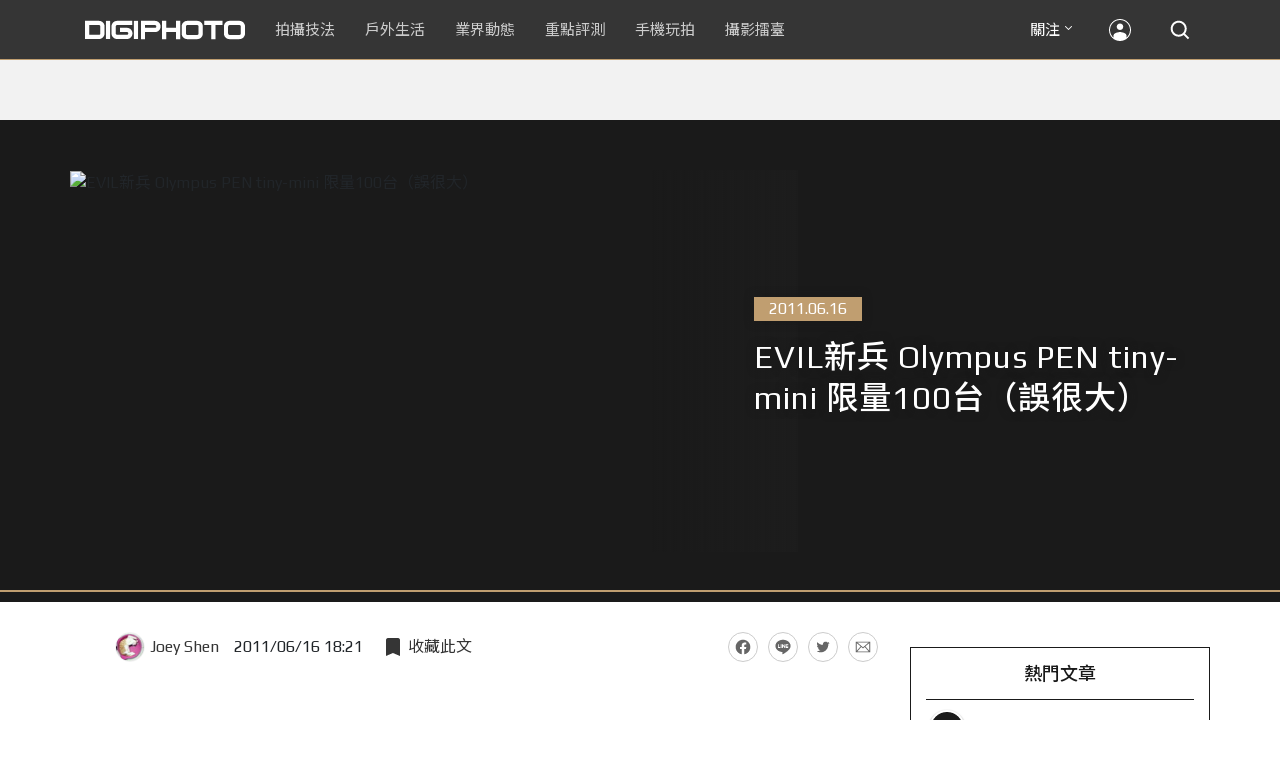

--- FILE ---
content_type: text/html; charset=UTF-8
request_url: https://t.ssp.hinet.net/
body_size: 61
content:
dc050f4d-7d14-4dd1-9499-b304264486ae!

--- FILE ---
content_type: text/html; charset=utf-8
request_url: https://www.google.com/recaptcha/api2/aframe
body_size: 262
content:
<!DOCTYPE HTML><html><head><meta http-equiv="content-type" content="text/html; charset=UTF-8"></head><body><script nonce="rpeih1obJs2bPE-9Ou0feg">/** Anti-fraud and anti-abuse applications only. See google.com/recaptcha */ try{var clients={'sodar':'https://pagead2.googlesyndication.com/pagead/sodar?'};window.addEventListener("message",function(a){try{if(a.source===window.parent){var b=JSON.parse(a.data);var c=clients[b['id']];if(c){var d=document.createElement('img');d.src=c+b['params']+'&rc='+(localStorage.getItem("rc::a")?sessionStorage.getItem("rc::b"):"");window.document.body.appendChild(d);sessionStorage.setItem("rc::e",parseInt(sessionStorage.getItem("rc::e")||0)+1);localStorage.setItem("rc::h",'1769043050777');}}}catch(b){}});window.parent.postMessage("_grecaptcha_ready", "*");}catch(b){}</script></body></html>

--- FILE ---
content_type: application/javascript; charset=utf-8
request_url: https://fundingchoicesmessages.google.com/f/AGSKWxWRfQq7FFuRa2rziL4CAfOj4SF0OLPORZ5Ah6NaYCq0e9NvjfC-BlsyUd2Qpt2Aj0j2fycQU0Dw-aC0X1cPIfqDDglIGvQKxm5QAru9uDWngDpAzLssxXL2_m4wv4YpcRuPVyLR4bHdMaewPfzP-qgkzCGAKRoSP_-uW4BPqLaDe7wOnRZZkU5i7kNV/_/cdn.ads./adframe728homebh./awepop./advertisewithus_/ad300x250_
body_size: -1289
content:
window['f93e49cf-7d49-4ade-8811-994c6d4eb2fe'] = true;

--- FILE ---
content_type: application/javascript;charset=UTF-8
request_url: https://tw.popin.cc/popin_discovery/recommend?mode=new&rid=300979&url=https%3A%2F%2Fdigiphoto.techbang.com%2Fposts%2F1105-evil-recruits-olympus-pen-tiny-mini-limited-edition-of-100-units-large-errors&&device=pc&media=digiphoto.techbang.com&extra=mac&agency=nissin_tw&topn=50&ad=10&r_category=all&country=tw&redirect=false&uid=aedca55b14ec1b9e77c1769043047312&info=eyJ1c2VyX3RkX29zIjoiTWFjIiwidXNlcl90ZF9vc192ZXJzaW9uIjoiMTAuMTUuNyIsInVzZXJfdGRfYnJvd3NlciI6IkNocm9tZSIsInVzZXJfdGRfYnJvd3Nlcl92ZXJzaW9uIjoiMTMxLjAuMCIsInVzZXJfdGRfc2NyZWVuIjoiMTI4MHg3MjAiLCJ1c2VyX3RkX3ZpZXdwb3J0IjoiMTI4MHg3MjAiLCJ1c2VyX3RkX3VzZXJfYWdlbnQiOiJNb3ppbGxhLzUuMCAoTWFjaW50b3NoOyBJbnRlbCBNYWMgT1MgWCAxMF8xNV83KSBBcHBsZVdlYktpdC81MzcuMzYgKEtIVE1MLCBsaWtlIEdlY2tvKSBDaHJvbWUvMTMxLjAuMC4wIFNhZmFyaS81MzcuMzY7IENsYXVkZUJvdC8xLjA7ICtjbGF1ZGVib3RAYW50aHJvcGljLmNvbSkiLCJ1c2VyX3RkX3JlZmVycmVyIjoiIiwidXNlcl90ZF9wYXRoIjoiL3Bvc3RzLzExMDUtZXZpbC1yZWNydWl0cy1vbHltcHVzLXBlbi10aW55LW1pbmktbGltaXRlZC1lZGl0aW9uLW9mLTEwMC11bml0cy1sYXJnZS1lcnJvcnMiLCJ1c2VyX3RkX2NoYXJzZXQiOiJ1dGYtOCIsInVzZXJfdGRfbGFuZ3VhZ2UiOiJlbi11c0Bwb3NpeCIsInVzZXJfdGRfY29sb3IiOiIyNC1iaXQiLCJ1c2VyX3RkX3RpdGxlIjoiRVZJTCVFNiU5NiVCMCVFNSU4NSVCNSUyME9seW1wdXMlMjBQRU4lMjB0aW55LW1pbmklMjAlRTklOTklOTAlRTklODclOEYxMDAlRTUlOEYlQjAlRUYlQkMlODglRTglQUElQTQlRTUlQkUlODglRTUlQTQlQTclRUYlQkMlODklMjAlN0MlMjBESUdJUEhPVE8iLCJ1c2VyX3RkX3VybCI6Imh0dHBzOi8vZGlnaXBob3RvLnRlY2hiYW5nLmNvbS9wb3N0cy8xMTA1LWV2aWwtcmVjcnVpdHMtb2x5bXB1cy1wZW4tdGlueS1taW5pLWxpbWl0ZWQtZWRpdGlvbi1vZi0xMDAtdW5pdHMtbGFyZ2UtZXJyb3JzIiwidXNlcl90ZF9wbGF0Zm9ybSI6IkxpbnV4IHg4Nl82NCIsInVzZXJfdGRfaG9zdCI6ImRpZ2lwaG90by50ZWNoYmFuZy5jb20iLCJ1c2VyX2RldmljZSI6InBjIiwidXNlcl90aW1lIjoxNzY5MDQzMDQ3MzEzLCJmcnVpdF9ib3hfcG9zaXRpb24iOiIiLCJmcnVpdF9zdHlsZSI6IiJ9&alg=ltr&uis=%7B%22ss_fl_pp%22%3Anull%2C%22ss_yh_tag%22%3Anull%2C%22ss_pub_pp%22%3Anull%2C%22ss_im_pp%22%3Anull%2C%22ss_im_id%22%3Anull%2C%22ss_gn_pp%22%3Anull%7D&callback=_p6_a0e4be3e2c6d
body_size: 41163
content:
_p6_a0e4be3e2c6d({"author_name":null,"image":"b1baa19b0cc21b195033077c3f612657.jpg","common_category":["digital"],"image_url":"https://digiphoto.techbang.com/cover_images/headline/missing.png","title":"EVIL新兵 Olympus PEN tiny-mini 限量100台（誤很大） | DIGIPHOTO-用鏡頭享受生命","category":"","keyword":[],"url":"https://digiphoto.techbang.com/posts/1105-evil-recruits-olympus-pen-tiny-mini-limited-edition-of-100-units-large-errors","pubdate":"000000000000000000","related":[],"hot":[{"url":"https://digiphoto.techbang.com/posts/13579-bcn-awards-2026-sony-dji-kodak-win","title":"2026 BCN 大賞揭曉：Sony 續奪無反榜首、Kodak 舉 DJI 異軍突起成為市場新贏家","image":"5c18ba9490b525eabb7e58ef165da00b.jpg","pubdate":"202601210000000000","category":"業界動態","common_category":["digital","business"],"image_url":"https://cdn2-digiphoto.techbang.com/system/revision_images/13579/large/BCN_2026-0.jpg?1768959908","img_chine_url":"5c18ba9490b525eabb7e58ef165da00b_160.jpg","task":"techbang_digiphoto_task","safe_text":true,"tag":"go_cluster","score":409},{"url":"https://digiphoto.techbang.com/posts/13573-sony-imaging-next-big-innovation-2026-2027","title":"影像產業的下一個震撼？Sony 2026-2027 年度計畫傳將迎來「巨大式創新」","image":"d21f2eafeea4b9cf48ed7a64905857f1.jpg","pubdate":"202601160000000000","category":"業界動態","common_category":["digital","business"],"image_url":"https://cdn2-digiphoto.techbang.com/system/revision_images/13573/large/Sony_Alpha.jpg?1768526146","img_chine_url":"d21f2eafeea4b9cf48ed7a64905857f1_160.jpg","task":"techbang_digiphoto_task","safe_text":true,"tag":"go_cluster","score":93},{"url":"https://digiphoto.techbang.com/posts/13576-fujifilm-x-pro4-rumors-reality-check","title":"復古旗艦接班人仍未現身？盤點 Fujifilm X-Pro4 近期傳聞與現實差距","image":"5330216d19083ae2b31c6fa0ab5d1943.jpg","pubdate":"202601190000000000","category":"業界動態","common_category":["lifestyle","social"],"image_url":"https://cdn1-digiphoto.techbang.com/system/revision_images/13576/large/X-Pro_4.jpg?1768792616","img_chine_url":"5330216d19083ae2b31c6fa0ab5d1943_160.jpg","task":"techbang_digiphoto_task","safe_text":true,"tag":"go_cluster","score":44},{"url":"https://digiphoto.techbang.com/posts/13571-nikon-2026-product-roadmap-red-integration","title":"旗艦進化與影像革新：Nikon 2026 年度產品佈局與 RED 技術整合預測","image":"f2a0fd1a28583af1047726b5a7a60a51.jpg","pubdate":"202601150000000000","category":"業界動態","common_category":["digital","beauty"],"image_url":"https://cdn1-digiphoto.techbang.com/system/revision_images/13571/large/Nikon.jpg?1768443140","img_chine_url":"f2a0fd1a28583af1047726b5a7a60a51_160.jpg","task":"techbang_digiphoto_task","safe_text":true,"tag":"go_cluster","score":21},{"url":"https://digiphoto.techbang.com/posts/13580-fujifilm-gfx-eterna-55-imax-certified","title":"旗艦電影機新標竿：Fujifilm GFX ETERNA 55 正式通過 IMAX 認證","image":"09ace27473c3471f2793057283ad08f3.jpg","pubdate":"202601210000000000","category":"業界動態","common_category":["business","digital"],"image_url":"https://cdn1-digiphoto.techbang.com/system/revision_images/13580/large/GFX-0.jpg?1768961303","img_chine_url":"09ace27473c3471f2793057283ad08f3_160.jpg","task":"techbang_digiphoto_task","safe_text":true,"tag":"go_cluster","score":13},{"url":"https://digiphoto.techbang.com/posts/13567-joel-meyerowitz-leica-fotograf-des-jahres-2025","title":"街頭攝影大師的啟蒙瞬間：喬爾．梅耶羅維茨早期傑作獲選「2025 徠卡年度照片」","image":"f9077f82ea0d51920026fe8def1bdfa1.jpg","pubdate":"202601130000000000","category":"業界動態","common_category":["lifestyle","social"],"image_url":"https://cdn2-digiphoto.techbang.com/system/revision_images/13567/large/Leica-0.jpg?1768275263","img_chine_url":"f9077f82ea0d51920026fe8def1bdfa1_160.jpg","task":"techbang_digiphoto_task","safe_text":true,"tag":"go_cluster","score":13},{"url":"https://digiphoto.techbang.com/posts/13574-viltrox-l-mount-autofocus-lens-february-launch","title":"L 接環陣容戰力補強！Viltrox 首款 L-mount 自動對焦鏡頭傳於 2 月正式發表","image":"f494823f33a0e242134f618ce08bd160.jpg","pubdate":"202601160000000000","category":"業界動態","common_category":["digital","sports"],"image_url":"https://cdn2-digiphoto.techbang.com/system/revision_images/13574/large/VILTROX-L-mount-AF-0.jpg?1768530673","img_chine_url":"f494823f33a0e242134f618ce08bd160_160.jpg","task":"techbang_digiphoto_task","safe_text":true,"tag":"go_cluster","score":7},{"url":"https://digiphoto.techbang.com/posts/13570-ricoh-gr-iv-monochrome-announced","title":"Ricoh 發表黑白隨身機 GR IV Monochrome，售價約新台幣 71,500 元","image":"e7e45ebe5a7f7b39cee947b44f791fe4.jpg","pubdate":"202601150000000000","category":"業界動態","common_category":["digital","economy"],"image_url":"https://cdn2-digiphoto.techbang.com/system/revision_images/13570/large/GR_IV_Monochrome-0.jpg?1768441185","img_chine_url":"e7e45ebe5a7f7b39cee947b44f791fe4_160.jpg","task":"techbang_digiphoto_task","safe_text":true,"tag":"go_cluster","score":6},{"url":"https://digiphoto.techbang.com/posts/12950-2025-six-types-of-body-worn-camera-purchase-guide-easy-to-take-photos-quality-is-paramount","title":"2025六大類型隨身相機選購指南！輕鬆拍照畫質至上","image":"07cfb9306ceeadfab40c0902ff8779b0.jpg","pubdate":"202412240000000000","category":"拍攝技法","safe_text":true,"common_category":["digital","business"],"image_url":"https://cdn1-digiphoto.techbang.com/system/revision_images/12950/large/Camera-01.jpg?1735009997","task":"techbang_digiphoto_task","score":4},{"url":"https://digiphoto.techbang.com/posts/13572-synnex-dji-price-cut-due-to-tax-break","title":"攝影玩家利多！聯強響應貨物稅新制，DJI 熱門攝錄影設備即日起最高降幅達 14%","image":"b71da7f8d40d55a671e87fb959f3f39e.jpg","pubdate":"202601150000000000","category":"新聞稿","common_category":["business","digital"],"image_url":"https://cdn1-digiphoto.techbang.com/system/revision_images/13572/large/DJI-1.jpg?1768462379","img_chine_url":"b71da7f8d40d55a671e87fb959f3f39e_160.jpg","task":"techbang_digiphoto_task","safe_text":true,"tag":"go_cluster","score":4},{"url":"https://digiphoto.techbang.com/posts/13581-insta360-price-cut-tax-exemption","title":"免徵貨物稅大回饋！Insta360 響應新制有感降價，全系列在台入手省 14% 降幅","image":"e128f3a67e0660cced7a59fdb789cb2d.jpg","pubdate":"202601210000000000","category":"新聞稿","common_category":["digital","business"],"image_url":"https://cdn2-digiphoto.techbang.com/system/revision_images/13581/large/Insta360.jpg?1768962087","img_chine_url":"e128f3a67e0660cced7a59fdb789cb2d_160.jpg","task":"techbang_digiphoto_task","safe_text":true,"tag":"go_cluster","score":4},{"url":"https://digiphoto.techbang.com/posts/13562-canon-eos-r7-mark-ii-rumored-specs","title":"Canon EOS R7 Mark II 傳聞規格流出，APS-C 旗艦王者呼之欲出","image":"3f76888098d8c0fcebd9dc0244377464.jpg","pubdate":"202601090000000000","category":"業界動態","common_category":["digital","beauty"],"image_url":"https://cdn0-digiphoto.techbang.com/system/revision_images/13562/large/EOS_R7_Mark_II.jpg?1767924843","img_chine_url":"3f76888098d8c0fcebd9dc0244377464_160.jpg","task":"techbang_digiphoto_task","safe_text":true,"tag":"go_cluster","score":4},{"url":"https://digiphoto.techbang.com/posts/13578-sony-square-global-shutter-imx928-imx929","title":"Sony 宣布推出更多款方形全域快門感光元件：IMX928、IMX929","image":"1fe9c42c9540cc421f4f01975c3f4d14.jpg","pubdate":"202601200000000000","category":"業界動態","common_category":["digital","lifestyle"],"image_url":"https://cdn0-digiphoto.techbang.com/system/revision_images/13578/large/Sony_IMX927-1.jpg?1768840085","img_chine_url":"1fe9c42c9540cc421f4f01975c3f4d14_160.jpg","task":"techbang_digiphoto_task","safe_text":true,"tag":"go_cluster","score":4},{"url":"https://digiphoto.techbang.com/posts/11477-cosina-voigtlander-unveils-four-new-manual-mirrors-that-will-officially-enter-the-nikon-z-and-fujifilm-x-mirrorless-markets","title":"Cosina Voigtlander發佈四款手動新鏡，將正式進軍Nikon Z與FUJIFILM X無反市場","image":"05201f3d318340001913beb3607a55a8.jpg","pubdate":"202202280000000000","category":"業界動態","safe_text":true,"common_category":["digital","business"],"image_url":"https://cdn2-digiphoto.techbang.com/system/revision_images/11477/large/01.jpg?1645969288","task":"techbang_digiphoto_task","topic":["digital","game"],"score":3},{"url":"https://digiphoto.techbang.com/posts/13553-2025-photography-market-kodak-zoom-lens","title":"2025 年攝影器材市場年度觀察：柯達隨身機驚喜奪冠，變焦鏡頭穩坐市場主流","image":"39d6c6e0550fe94c8c9e930f29c5ed98.jpg","pubdate":"202601060000000000","category":"業界動態","common_category":["digital","business"],"image_url":"https://cdn0-digiphoto.techbang.com/system/revision_images/13553/large/Map_Camera_2026.jpg?1767664000","img_chine_url":"39d6c6e0550fe94c8c9e930f29c5ed98_160.jpg","task":"techbang_digiphoto_task","safe_text":true,"tag":"go_cluster","score":3},{"url":"https://digiphoto.techbang.com/posts/13443-sandmarc-iphone-17-pro-telephoto-lens-16x-zoom","title":"Sandmarc 推出專屬 iPhone 17 Pro 系列的望遠鏡頭，將光學變焦最高推升至 16 倍","image":"ade2b5721ba0aeb707884816370cf8e7.jpg","pubdate":"202510300000000000","category":"手機玩拍","safe_text":true,"common_category":["digital","business"],"image_url":"https://cdn0-digiphoto.techbang.com/system/revision_images/13443/large/Sandmarc-0.JPG?1761794834","task":"techbang_digiphoto_task","score":3},{"url":"https://digiphoto.techbang.com/posts/2867-iii-photography-photographing-vent-can-thoroughly-uncomfortable-emotions","title":"驚聲尖叫玩攝影，拍照也能徹底發洩不爽情緒！ | DIGIPHOTO-用鏡頭享受生命","image":"b1baa19b0cc21b195033077c3f612657.jpg","pubdate":"000000000000000000","category":"","safe_text":true,"common_category":["lovemarrige"],"image_url":"https://digiphoto.techbang.com/cover_images/headline/missing.png","score":3},{"url":"https://digiphoto.techbang.com/posts/13506-canon-retro-camera-32mp-full-frame-sensor-2026","title":"Canon 復古相機傳聞規格曝光：搭載 3,250 萬像素全片幅感光元件，預計 2026 年問世","image":"9e49028d423db89847c8f7cb4fb50d18.jpg","pubdate":"202512080000000000","category":"業界動態","common_category":["digital","beauty"],"image_url":"https://cdn2-digiphoto.techbang.com/system/revision_images/13506/large/ae1rfheader-0.jpg?1765158580","img_chine_url":"9e49028d423db89847c8f7cb4fb50d18_160.jpg","task":"techbang_digiphoto_task","safe_text":true,"tag":"go_cluster","score":3},{"url":"https://digiphoto.techbang.com/posts/13568-fuji-xf-18mm-f2-patent","title":"經典餅乾鏡迎來改款曙光？富士公開新款 XF 18mm F2 定焦鏡頭的內對焦專利","image":"356a053e47fcb1c56b73ff11212fba9e.jpg","pubdate":"202601140000000000","category":"業界動態","common_category":["lifestyle","social"],"image_url":"https://cdn1-digiphoto.techbang.com/system/revision_images/13568/large/XF_18mm_F2_R-0.jpg?1768354422","img_chine_url":"356a053e47fcb1c56b73ff11212fba9e_160.jpg","task":"techbang_digiphoto_task","safe_text":true,"tag":"go_cluster","score":3},{"url":"https://digiphoto.techbang.com/posts/13543-canon-eos-r3-mark-ii-rumored-for-2026","title":"奧運前的震撼彈？傳 Canon 將於 2026 年 2 月初發布 EOS R3 Mark II 的開發公告","image":"6719bf08cab8cf3855086893ec829361.jpg","pubdate":"202512300000000000","category":"業界動態","common_category":["digital","beauty"],"image_url":"https://cdn2-digiphoto.techbang.com/system/revision_images/13543/large/EOS_R3_Mark_II.jpg?1767060041","img_chine_url":"6719bf08cab8cf3855086893ec829361_160.jpg","task":"techbang_digiphoto_task","safe_text":true,"tag":"go_cluster","score":3},{"url":"https://digiphoto.techbang.com/posts/556-novice-compulsory-credits-p-a","title":"攝影新手 基礎班： P、A、S、M 拍攝模式 先搞懂","image":"","pubdate":"201101310000000000","category":"拍攝技法","safe_text":true,"common_category":["business","digital"],"image_url":null,"task":"techbang_digiphoto_task","score":3},{"url":"https://digiphoto.techbang.com/posts/1141-in-the-choice-of-medium-format-digital-system","title":"要升級 中片幅數位系統 嗎？讓 趙嘉 來告訴你 | DIGIPHOTO-用鏡頭享受生命","image":"b1baa19b0cc21b195033077c3f612657.jpg","pubdate":"000000000000000000","category":"","safe_text":true,"common_category":["business","digital"],"image_url":"https://digiphoto.techbang.com/cover_images/headline/missing.png","score":3},{"url":"https://digiphoto.techbang.com/posts/1110","title":"相機背帶綁法 教學 | DIGIPHOTO-用鏡頭享受生命","image":"b1baa19b0cc21b195033077c3f612657.jpg","pubdate":"000000000000000000","category":"","safe_text":true,"common_category":["business"],"image_url":"https://digiphoto.techbang.com/cover_images/headline/missing.png","score":2},{"url":"https://digiphoto.techbang.com/posts/13362-fujifilm-gfx-eterna-55-cinema-camera","title":"富士發表首款電影級錄影機 GFX ETERNA 55：大尺寸感光元件與高效色彩管理","image":"b7fa752ce83c6fea572f355faf06b3f4.jpg","pubdate":"202509110000000000","category":"業界動態","safe_text":true,"common_category":["digital","business"],"image_url":"https://cdn2-digiphoto.techbang.com/system/revision_images/13362/large/GFX_Eterna_55-0.jpg?1757559459","task":"techbang_digiphoto_task","score":2},{"url":"https://digiphoto.techbang.com/posts/5359-google-added-a-photo-album-online-photo-editing-capabilities-image-correcting-app-snapseed-turned-a-page-version","title":"Google+ 相簿新增 線上 圖片 編輯 功能，圖片編修 APP Snapseed 變身網頁版 | DIGIPHOTO-用鏡頭享受生命","image":"b1baa19b0cc21b195033077c3f612657.jpg","pubdate":"000000000000000000","category":"","safe_text":true,"common_category":["digital"],"image_url":"https://digiphoto.techbang.com/cover_images/headline/missing.png","score":2},{"url":"https://digiphoto.techbang.com/posts/13460-leica-sl3-reporter-officially-announced","title":"徠卡正式發表 Leica SL3 Reporter：經典深綠色與強悍耐候性的完美結合","image":"809676bacf7127ce62953b027d28e602.jpg","pubdate":"202511070000000000","category":"業界動態","safe_text":true,"common_category":["digital","business"],"image_url":"https://cdn2-digiphoto.techbang.com/system/revision_images/13460/large/Leica_SL3_Reporter-0.jpg?1762485063","task":"techbang_digiphoto_task","score":2},{"url":"https://digiphoto.techbang.com/posts/13525-ricoh-gr-iv-hdf-announced","title":"理光正式發表 RICOH GR IV HDF：搭載獨家擴散濾鏡，2026 年 1 月 16 日正式發售","image":"bca6dcecde016e5b86b2fe10b1c2823e.jpg","pubdate":"202512180000000000","category":"業界動態","common_category":["digital","education"],"image_url":"https://cdn1-digiphoto.techbang.com/system/revision_images/13525/large/GR_IV_HDF-0.jpg?1766021940","img_chine_url":"bca6dcecde016e5b86b2fe10b1c2823e_160.jpg","task":"techbang_digiphoto_task","safe_text":true,"tag":"go_cluster","score":2},{"url":"https://digiphoto.techbang.com/posts/13577-voigtlander-portrait-heliar-75mm-f18","title":"經典光學與現代機能的交會：福論達 Portrait Heliar 75mm F1.8 雙接環版本正式登場","image":"86648fcebcc99faeabe919eb4308a07d.jpg","pubdate":"202601200000000000","category":"業界動態","common_category":["digital","fashion"],"image_url":"https://cdn1-digiphoto.techbang.com/system/revision_images/13577/large/Portrait_Heliar_75mm_F1.8-0.jpg?1768815816","img_chine_url":"86648fcebcc99faeabe919eb4308a07d_160.jpg","task":"techbang_digiphoto_task","safe_text":true,"tag":"go_cluster","score":2},{"url":"https://digiphoto.techbang.com/posts/12734-sony-is-discontinuing-the-cyber-shot-rx10-iv-and-will-not-be-launching-a-successor-in-the-future","title":"Sony即將停產Cyber​​-shot RX10 IV，而且未來不會再推出後繼機種","image":"eae3ad42a93c083957b23c6b36c16946.jpg","pubdate":"202407310000000000","category":"業界動態","safe_text":true,"common_category":["digital","business"],"image_url":"https://cdn2-digiphoto.techbang.com/system/revision_images/12734/large/rx10iv-0.jpg?1722392075","task":"techbang_digiphoto_task","score":2},{"url":"https://digiphoto.techbang.com/posts/13569-canon-telephoto-lens-control-patent","title":"遠端操控不再是夢？Canon 公開內建增距鏡「手電一體」控制新專利","image":"c1f75d1654a64f38836ca71c8b5aeae5.jpg","pubdate":"202601140000000000","category":"業界動態","common_category":["digital","business"],"image_url":"https://cdn1-digiphoto.techbang.com/system/revision_images/13569/large/Canon-0.jpg?1768357616","img_chine_url":"c1f75d1654a64f38836ca71c8b5aeae5_160.jpg","task":"techbang_digiphoto_task","safe_text":true,"tag":"go_cluster","score":2},{"url":"https://digiphoto.techbang.com/posts/3058-large-piece-of-camera-larg","title":"攝影用語小常識：無可取代的 大片幅相機","image":"","pubdate":"201208030000000000","category":"拍攝技法","safe_text":true,"common_category":["business","lifestyle"],"image_url":null,"task":"techbang_digiphoto_task","score":2},{"url":"https://digiphoto.techbang.com/posts/13566-canon-powershot-g7x-mark-iii-successor-rumored","title":"經典不死！傳 Canon PowerShot G7 X Mark III 的後繼機種有望在今年年底前推出？","image":"736031b8b08ee81a86dbdb89ab7bf8da.jpg","pubdate":"202601130000000000","category":"業界動態","common_category":["digital","economy"],"image_url":"https://cdn1-digiphoto.techbang.com/system/revision_images/13566/large/Canon_PowerShot_G7_Mark_III.jpg?1768270774","img_chine_url":"736031b8b08ee81a86dbdb89ab7bf8da_160.jpg","task":"techbang_digiphoto_task","safe_text":true,"tag":"go_cluster","score":2},{"url":"https://digiphoto.techbang.com/posts/7118","title":"全新德國製造定焦輕便相機，LEICA X 精彩影像品質 | DIGIPHOTO-用鏡頭享受生命","image":"e7868e769a42f267c3d43a5b7430ab5c.jpg","pubdate":"000000000000000000","category":"","safe_text":true,"common_category":["digital"],"image_url":"https://cdn0-digiphoto-techbang.pixfs.net/system/cover_images/7118/headline/cover1.jpg?1413353962","score":2},{"url":"https://digiphoto.techbang.com/posts/9365-couples-travel-will-take-super-sweet-loving-photos-which-show-their-affection-is-so-beautiful","title":"情侶出外旅行必拍的「超甜恩愛照」，這樣秀恩愛實在太唯美！ | DIGIPHOTO-用鏡頭享受生命","image":"98c43f074fa5f74dd2968e64ef3c85c3.jpg","pubdate":"000000000000000000","category":"","safe_text":true,"common_category":["lifestyle"],"image_url":"https://cdn2-digiphoto-techbang.pixfs.net/system/cover_images/9365/headline/16.9.jpg?1487929257","score":2},{"url":"https://digiphoto.techbang.com/posts/13565-fujifilm-x-t6-rumored-for-2026","title":"傳聞富士預計將在 2026 年 9 月發表最新旗艦相機 Fujifilm X-T6？","image":"c8f0d669d2ad4850bbf07ec284aad112.jpg","pubdate":"202601130000000000","category":"業界動態","common_category":["lifestyle","social"],"image_url":"https://cdn1-digiphoto.techbang.com/system/revision_images/13565/large/X-T6.jpg?1768267345","img_chine_url":"c8f0d669d2ad4850bbf07ec284aad112_160.jpg","task":"techbang_digiphoto_task","safe_text":true,"tag":"go_cluster","score":2},{"url":"https://digiphoto.techbang.com/posts/13494-sony-fe-16-28mm-f2-gm-lens-rumor","title":"Sony E 接環將迎來 F2.0 新大三元？傳超廣角變焦鏡 FE 16-28mm F2 GM 即將問世","image":"31c6156e8bf5f35bec3173f889fa2bdb.jpg","pubdate":"202512010000000000","category":"業界動態","common_category":["digital","business"],"image_url":"https://cdn1-digiphoto.techbang.com/system/revision_images/13494/large/Sony_GM.jpg?1764554844","img_chine_url":"31c6156e8bf5f35bec3173f889fa2bdb_160.jpg","task":"techbang_digiphoto_task","safe_text":true,"tag":"go_cluster","score":1},{"url":"https://digiphoto.techbang.com/posts/1031-%E2%80%8Boptional-tripod-points","title":"添購 腳架 雲台 的 選購 要點 | DIGIPHOTO-用鏡頭享受生命","image":"b1baa19b0cc21b195033077c3f612657.jpg","pubdate":"000000000000000000","category":"","safe_text":true,"common_category":["business"],"image_url":"https://digiphoto.techbang.com/cover_images/headline/missing.png","score":1},{"url":"https://digiphoto.techbang.com/posts/12868-nikonnikkor-z-28-135mm-f4-pz","title":"Nikon宣布開發NIKKOR Z 28-135mm F4 PZ！首款全片幅專用電動變焦鏡頭","image":"5fa1d1604e2cf727ea23c335a5a719a9.jpg","pubdate":"202411010000000000","category":"業界動態","safe_text":true,"common_category":["digital","carbike"],"image_url":"https://cdn0-digiphoto.techbang.com/system/revision_images/12868/large/Z_28-135mm_F4_PZ-0.jpg?1730383102","task":"techbang_digiphoto_task","score":1},{"url":"https://digiphoto.techbang.com/posts/13539-dji-osmo-action-6-firmware-update-8k-recording","title":"畫質巔峰再現：DJI Osmo Action 6 韌體更新正式解鎖 8K 錄影與雲端工作流","image":"47911e68f4e30c2ed9ba9e2d3b1a6686.jpg","pubdate":"202512240000000000","category":"業界動態","common_category":["digital","business"],"image_url":"https://cdn0-digiphoto.techbang.com/system/revision_images/13539/large/DJI-Osmo-Action-6-8K-0.jpg?1766540566","img_chine_url":"47911e68f4e30c2ed9ba9e2d3b1a6686_160.jpg","task":"techbang_digiphoto_task","safe_text":true,"tag":"go_cluster","score":1},{"url":"https://digiphoto.techbang.com/posts/9447-zero-deformation-full-amplitude-lens-laowa-old-frog-12mm-f28-zero-d-trial-heart-shared-part-i","title":"零變形全幅超廣角鏡頭 LAOWA（老蛙）12mm F2.8 Zero-D試用心得分享Part Ⅰ","image":"9750010cbcd9fa2295f8dc20d899b0a0.jpg","pubdate":"202007080000000000","category":"業界動態","safe_text":true,"common_category":["digital","business"],"image_url":"https://cdn0-digiphoto.techbang.com/system/revision_images/9447/large/6a8287597fa6ea01a2bb4ef72a914677.jpg?1599457213","task":"techbang_digiphoto_task","score":1},{"url":"https://digiphoto.techbang.com/posts/4811-samsung-dv150f-trial-experience-random-picture-of-the-girls-a-good-partner","title":"Samsung DV150F 試玩心得：女孩們的隨手拍好夥伴 | DIGIPHOTO-用鏡頭享受生命","image":"b1baa19b0cc21b195033077c3f612657.jpg","pubdate":"000000000000000000","category":"","safe_text":true,"common_category":["business"],"image_url":"https://digiphoto.techbang.com/cover_images/headline/missing.png","score":1},{"url":"https://digiphoto.techbang.com/posts/1578-natural-light-artificial-light-ambient-light","title":"日常生活中，有哪些 光線 是可以利用的呢？ | DIGIPHOTO-用鏡頭享受生命","image":"b1baa19b0cc21b195033077c3f612657.jpg","pubdate":"000000000000000000","category":"","safe_text":true,"common_category":["lifestyle"],"image_url":"https://digiphoto.techbang.com/cover_images/headline/missing.png","score":1},{"url":"https://digiphoto.techbang.com/posts/7733-sony-fe-24-240mm-f35-63-oss-evaluation-experience-a-complete-travel-mirror-street-trials","title":"Sony FE 24-240mm F3.5-6.3 OSS評測體驗：全方位旅遊鏡的街頭試煉 | DIGIPHOTO-用鏡頭享受生命","image":"f65ad2926b9400f72f9a9a94747498e4.jpg","pubdate":"000000000000000000","category":"","safe_text":true,"common_category":["digital"],"image_url":"https://cdn0-digiphoto-techbang.pixfs.net/system/cover_images/7733/headline/0_169.jpg?1430809551","score":1},{"url":"https://digiphoto.techbang.com/posts/13464-kodak-restarts-consumer-film-sales","title":"柯達宣布重啟消費型底片直接銷售模式！力求穩定底片的供貨品質與定價","image":"4948472e676caa87be9b37275274d6ba.jpg","pubdate":"202511100000000000","category":"業界動態","safe_text":true,"common_category":["business","economy"],"image_url":"https://cdn1-digiphoto.techbang.com/system/revision_images/13464/large/Kodak.jpg?1762755301","task":"techbang_digiphoto_task","score":1},{"url":"https://digiphoto.techbang.com/posts/13233-adobe-generate-points-tracking-is-now-live-usage-limits-enter-a-new-phase","title":"Adobe 生成點數追蹤正式上線！用量限製進入新階段","image":"9c834c0c1e73775f298abe70d064ad30.jpg","pubdate":"202506250000000000","category":"業界動態","safe_text":true,"common_category":["business","digital"],"image_url":"https://cdn1-digiphoto.techbang.com/system/revision_images/13233/large/Adobe-0_%E6%8B%B7%E8%B2%9D.jpg?1750819825","task":"techbang_digiphoto_task","score":1},{"url":"https://digiphoto.techbang.com/posts/13573","title":"影像產業的下一個震撼？Sony 2026-2027 年度計畫傳將迎來「破壞式創新」","image":"5411d9eca230ae03bb57e236770720f8.jpg","pubdate":"202601160000000000","category":"業界動態","common_category":["digital","business"],"image_url":"https://cdn2-digiphoto.techbang.com/system/revision_images/13573/large/Sony_Alpha.jpg?1768526146","img_chine_url":"5411d9eca230ae03bb57e236770720f8_160.jpg","task":"techbang_digiphoto_task","safe_text":true,"tag":"go_cluster","score":1},{"url":"https://digiphoto.techbang.com/posts/13540-dji-drone-ban-impacts-aerial-photography","title":"空拍市場震盪：美國正式禁止新款 DJI 無人機進入市場，全球攝影產業面臨結構性洗牌","image":"d2a99a952acae50c220bfff99df2f88b.jpg","pubdate":"202512240000000000","category":"業界動態","common_category":["business","economy"],"image_url":"https://cdn2-digiphoto.techbang.com/system/revision_images/13540/large/DJI_%E6%8B%B7%E8%B2%9D.jpg?1766542656","img_chine_url":"d2a99a952acae50c220bfff99df2f88b_160.jpg","task":"techbang_digiphoto_task","safe_text":true,"tag":"go_cluster","score":1},{"url":"https://digiphoto.techbang.com/posts/2017-capture-the-casual-small","title":"用 Nikon F2A 捕捉不經意的「小確幸」 | DIGIPHOTO-用鏡頭享受生命","image":"b1baa19b0cc21b195033077c3f612657.jpg","pubdate":"000000000000000000","category":"","safe_text":true,"common_category":["lifestyle"],"image_url":"https://digiphoto.techbang.com/cover_images/headline/missing.png","score":1},{"url":"https://digiphoto.techbang.com/posts/10047-11-sneaky-tips","title":"11條「偷拍」小技巧 | DIGIPHOTO-用鏡頭享受生命","image":"d7cfed9958e1acc6228fd26cccc2b1c6.jpg","pubdate":"201909270000000000","category":"","safe_text":false,"common_category":["lifestyle","fashion"],"image_url":"https://cdn0-digiphoto.techbang.com/system/cover_images/10047/headline/02.jpg?1569472474","task":"techbang_digiphoto_task","score":1},{"url":"https://digiphoto.techbang.com/posts/10562-digiphoto-1011december-summer-2020-no-96","title":"DIGIPHOTO 10.11.12月 夏季號 / 2020第96期","image":"3bdbab036e74c0d1397704bbc31c0a3d.jpg","pubdate":"202010130000000000","category":"","safe_text":true,"common_category":["digital","business"],"image_url":"https://cdn1-digiphoto.techbang.com/system/revision_images/10562/large/digiphoto_680x383.jpg?1602559806","task":"techbang_digiphoto_task","topic":["phonepad","computer","game","digital"],"score":1}],"share":0,"pop":[],"ad":[{"_id":"661e6535324ed172b08b4568","dsp":"appier","title":"那時的楓之谷回來了。","image":"https://cr.adsappier.com/i/2e6b74b2-ff2b-445b-8b20-3abb2a8c4d5f/e93RyVZ_1750411865103_0.jpeg","origin_url":"https://tw.c.appier.net/xclk?bidobjid=26x43DbvDl2f0HYvaHRxaQ&cid=UT1gSoEXQL-tBE-pl1JEBQ&crid=CfMIIQ0UTdKcEEbVsPWPaw&crpid=3-1LVf6LSPeje4aH2i1Uag&soid=WYaH&partner_id=0ZbOxc8zecjd&bx=Cylxwnu_7PwRKquQo0ID20wVoPuQoro-uY79uqa13bgjcHTaUDtBKjtgwmN1w8zjKY7BUnu-uYgWJ4u_74x1wHTRuqayK4lBZyu_uYsNwyu-uYsBuqa1ord1K4lBZDw121uVo4QV7nQDKqd1eM&ui=CylYc8Myuqa1or69orGQKqGs7yQV7qG_2qGxujR&consent=1&ddhh=oquWod","url":"https://a.popin.cc/popin_redirect/redirect?lp=https%3A%2F%2Ftw.c.appier.net%2Fxclk%3Fbidobjid%3D26x43DbvDl2f0HYvaHRxaQ%26cid%3DUT1gSoEXQL-tBE-pl1JEBQ%26crid%3DCfMIIQ0UTdKcEEbVsPWPaw%26crpid%3D3-1LVf6LSPeje4aH2i1Uag%26soid%3DWYaH%26partner_id%3D0ZbOxc8zecjd%26bx%3DCylxwnu_7PwRKquQo0ID20wVoPuQoro-uY79uqa13bgjcHTaUDtBKjtgwmN1w8zjKY7BUnu-uYgWJ4u_74x1wHTRuqayK4lBZyu_uYsNwyu-uYsBuqa1ord1K4lBZDw121uVo4QV7nQDKqd1eM%26ui%3DCylYc8Myuqa1or69orGQKqGs7yQV7qG_2qGxujR%26consent%3D1%26ddhh%3DoquWod&data=[base64]&token=1477fd76536cc9f35098&t=1769043048698&uid=aedca55b14ec1b9e77c1769043047312&crypto=VzQ-N-rgNV06fCFe0y1jXJkaXUIM3qOj9wik7ME8jE4=","imp":"https://a.popin.cc/popin_redirect/redirect?lp=&data=[base64]&token=1477fd76536cc9f35098&t=1769043048698&uid=aedca55b14ec1b9e77c1769043047312&type=imp","media":"Maplestory Worlds","campaign":"661e62fd324ed12b388b4567","nid":"661e6535324ed172b08b4568","imptrackers":["https://ss-jp2.appiersig.com/winshowimg?bidobjid=26x43DbvDl2f0HYvaHRxaQ&cid=UT1gSoEXQL-tBE-pl1JEBQ&crid=CfMIIQ0UTdKcEEbVsPWPaw&crpid=3-1LVf6LSPeje4aH2i1Uag&soid=WYaH&partner_id=0ZbOxc8zecjd&bx=Cylxwnu_7PwRKquQo0ID20wVoPuQoro-uY79uqa13bgjcHTaUDtBKjtgwmN1w8zjKY7BUnu-uYgWJ4u_74x1wHTRuqayK4lBZyu_uYsNwyu-uYsBuqa1ord1K4lBZDw121uVo4QV7nQDKqd1eM&ui=CylYc8Myuqa1or69orGQKqGs7yQV7qG_2qGxujR&consent=1&ddhh=oquWod&price=0.07642805786132813","https://vst.c.appier.net/w?cid=UT1gSoEXQL-tBE-pl1JEBQ&crid=CfMIIQ0UTdKcEEbVsPWPaw&crpid=3-1LVf6LSPeje4aH2i1Uag&bidobjid=26x43DbvDl2f0HYvaHRxaQ&partner_id=0ZbOxc8zecjd&tracking_ns=622d4f6d43bf814&consent=1&w=1","https://gocm.c.appier.net/popin","https://abr.ge/@maplestoryworlds/appier?ad_creative=gl_artale&ad_group=appier_broad&ad_id=&campaign=1-1_gl_tw_250424&campaign_id=&click_id=UT1gSoEXQL-tBE-pl1JEBQ.26x43DbvDl2f0HYvaHRxaQ&content=pc_tw&routing_short_id=v0whg0&sub_id=appier_broad&term=gl_artale&tracking_template_id=eaf2200f244b602dda3f24fceb694526&ad_type=view&_atrk_c=UT1gSoEXQL-tBE-pl1JEBQ&_atrk_cr=CfMIIQ0UTdKcEEbVsPWPaw&_atrk_pt=0ZbOxc8zecjd&_atrk_bi=26x43DbvDl2f0HYvaHRxaQ&_atrk_f=${appierfsk}","https://mt-usw.appiersig.com/event?bidobjid=26x43DbvDl2f0HYvaHRxaQ&cid=UT1gSoEXQL-tBE-pl1JEBQ&oid=TbOw08gTQ3SyhML0FPS_pA&partner_id=0ZbOxc8zecjd&s2s=0&event=show&loc=show&dm=&osv=10.15.7.0&adj=0&cn=03bgjcHTaUDtBKjtgwmN1w8zjKY7BUM&url=[base64]"],"clicktrackers":[],"score":0.0023384978160680848,"score2":0.0023384978160680848,"privacy":"","image_fit":true},{"_id":"66988ede324ed162a18b4567","dsp":"boardciel","title":"辦公室OL最愛亮妍精華飲，再忙也能迅速做好保養！​","image":"https://crs.rixbeedesk.com/95d1b3/19068fa2f109d80f2a4bdcb1ab2f0a5e.jpg","origin_url":"https://ap-b.trk.rixbeedesk.com/rix/track?event=3&info=[base64]&pb=[base64]","url":"https://a.popin.cc/popin_redirect/redirect?lp=https%3A%2F%2Fap-b.trk.rixbeedesk.com%2Frix%2Ftrack%3Fevent%3D3%26info%[base64]%26pb%[base64]&data=[base64]&token=74941152493599281b0e&t=1769043048698&uid=aedca55b14ec1b9e77c1769043047312&crypto=VzQ-N-rgNV06fCFe0y1jXJkaXUIM3qOj9wik7ME8jE4=","imp":"https://a.popin.cc/popin_redirect/redirect?lp=&data=[base64]&token=74941152493599281b0e&t=1769043048698&uid=aedca55b14ec1b9e77c1769043047312&type=imp","media":"三得利健康網路商店","campaign":"66988e2f324ed153b18b4567","nid":"66988ede324ed162a18b4567","imptrackers":["https://ap-b.trk.rixbeedesk.com/rix/track?event=1&info=[base64]","https://ap-b.trk.rixbeedesk.com/rix/track?event=2&info=[base64]","https://apse.trk.rixengine.com/win?tid=17b1db396cdc416fa4c97e7fa471efab&info=[base64]&price=0.0539","https://apse.trk.rixengine.com/imp?tid=17b1db396cdc416fa4c97e7fa471efab&info=[base64]&price=0.0539","https://boardciel.apse.svr.rixengine.com/tracker/cap?info=[base64]"],"clicktrackers":["https://apse.trk.rixengine.com/clk?tid=17b1db396cdc416fa4c97e7fa471efab&info=[base64]&price=0.0539"],"score":0.0016491984202289588,"score2":0.0016491984202289588,"privacy":"","image_fit":true},{"_id":"530908295","title":"宇威的臉部保養一瓶就搞定，首購只要$390","image":"https://imageaws.popin.cc/ML/1010b8c1d534d57ff1acc9e70be76846.png","origin_url":"","url":"https://trace.popin.cc/ju/ic?tn=6e22bb022cd37340eb88f5c2f2512e40&trackingid=42f1ff4294c024b029e18d6351071add&acid=29194&data=[base64]&uid=aedca55b14ec1b9e77c1769043047312&mguid=&gprice=r3ibTpQTTKhrQOxz07__eeZgt2WQCzcjla1SOeUtquE&pb=d","imp":"","media":"三得利健康網路商店","campaign":"4549304","nid":"530908295","imptrackers":["https://trace.popin.cc/ju/ic?tn=6e22bb022cd37340eb88f5c2f2512e40&trackingid=42f1ff4294c024b029e18d6351071add&acid=29194&data=[base64]&uid=aedca55b14ec1b9e77c1769043047312&mguid="],"clicktrackers":["https://a.popin.cc/popin_redirect/redirect?lp=&data=[base64]&token=42f1ff4294c024b029e18d6351071add&t=1769043048694&uid=aedca55b14ec1b9e77c1769043047312&nc=1&crypto=VzQ-N-rgNV06fCFe0y1jXJkaXUIM3qOj9wik7ME8jE4="],"score":2.022180400610981E-4,"score2":2.0907899999999998E-4,"privacy":"","trackingid":"42f1ff4294c024b029e18d6351071add","c2":3.871755689033307E-5,"c3":0.0,"image_fit":true,"image_background":0,"c":9.0,"userid":"4A_迪艾思_三得利_汎倫Varon"},{"_id":"527862805","title":"75%男性兩週說讚，有御瑪卡的男性就是如此地帥！","image":"https://imageaws.popin.cc/ML/9f3754747f05b273e2d6caf2c60d9837.png","origin_url":"","url":"https://trace.popin.cc/ju/ic?tn=6e22bb022cd37340eb88f5c2f2512e40&trackingid=8da2114d5b03dd82ef79eba986c4ed0f&acid=33395&data=[base64]&uid=aedca55b14ec1b9e77c1769043047312&mguid=&gprice=mzfNPCzfamoijN35nPbSW1TMJFpSxtKdENmL03vCYqY&pb=d","imp":"","media":"三得利健康網路商店","campaign":"4215424","nid":"527862805","imptrackers":["https://trace.popin.cc/ju/ic?tn=6e22bb022cd37340eb88f5c2f2512e40&trackingid=8da2114d5b03dd82ef79eba986c4ed0f&acid=33395&data=[base64]&uid=aedca55b14ec1b9e77c1769043047312&mguid="],"clicktrackers":["https://a.popin.cc/popin_redirect/redirect?lp=&data=[base64]&token=8da2114d5b03dd82ef79eba986c4ed0f&t=1769043048695&uid=aedca55b14ec1b9e77c1769043047312&nc=1&crypto=VzQ-N-rgNV06fCFe0y1jXJkaXUIM3qOj9wik7ME8jE4="],"score":1.8535888737935123E-4,"score2":1.9164800000000002E-4,"privacy":"","trackingid":"8da2114d5b03dd82ef79eba986c4ed0f","c2":5.323312871041708E-5,"c3":0.0,"image_fit":true,"image_background":0,"c":6.0,"userid":"4A_迪艾思_三得利_御瑪卡"},{"_id":"530908298","title":"1瓶搞定好氣色，限時首購體驗$390","image":"https://imageaws.popin.cc/ML/699cb92fe78884a985288e375a587312.png","origin_url":"","url":"https://trace.popin.cc/ju/ic?tn=6e22bb022cd37340eb88f5c2f2512e40&trackingid=926e383c6963bdb0c1f22f2e88cc905d&acid=29194&data=[base64]&uid=aedca55b14ec1b9e77c1769043047312&mguid=&gprice=ra1V22ICGoc5zpKvVkmyJsIu1sbYFexU3H5-oxlrNaE&pb=d","imp":"","media":"三得利健康網路商店","campaign":"4549304","nid":"530908298","imptrackers":["https://trace.popin.cc/ju/ic?tn=6e22bb022cd37340eb88f5c2f2512e40&trackingid=926e383c6963bdb0c1f22f2e88cc905d&acid=29194&data=[base64]&uid=aedca55b14ec1b9e77c1769043047312&mguid="],"clicktrackers":["https://a.popin.cc/popin_redirect/redirect?lp=&data=[base64]&token=926e383c6963bdb0c1f22f2e88cc905d&t=1769043048695&uid=aedca55b14ec1b9e77c1769043047312&nc=1&crypto=VzQ-N-rgNV06fCFe0y1jXJkaXUIM3qOj9wik7ME8jE4="],"score":1.7299754857095606E-4,"score2":1.78867E-4,"privacy":"","trackingid":"926e383c6963bdb0c1f22f2e88cc905d","c2":3.3124237234005705E-5,"c3":0.0,"image_fit":true,"image_background":0,"c":9.0,"userid":"4A_迪艾思_三得利_汎倫Varon"},{"_id":"525079984","title":"我們都吃了5年以上20倍濃縮三得利御瑪卡現在就體驗","image":"https://imageaws.popin.cc/ML/e87c5e587eaeac683c0e763a129411da.png","origin_url":"","url":"https://trace.popin.cc/ju/ic?tn=6e22bb022cd37340eb88f5c2f2512e40&trackingid=b39bc03cd74011c4ad31946dd01d660f&acid=33395&data=[base64]&uid=aedca55b14ec1b9e77c1769043047312&mguid=&gprice=5hY2px824HU8_GMMLMm2w2Jb82-GmAbe3dc5SPJIbQE&pb=d","imp":"","media":"三得利健康網路商店","campaign":"4215424","nid":"525079984","imptrackers":["https://trace.popin.cc/ju/ic?tn=6e22bb022cd37340eb88f5c2f2512e40&trackingid=b39bc03cd74011c4ad31946dd01d660f&acid=33395&data=[base64]&uid=aedca55b14ec1b9e77c1769043047312&mguid="],"clicktrackers":["https://a.popin.cc/popin_redirect/redirect?lp=&data=[base64]&token=b39bc03cd74011c4ad31946dd01d660f&t=1769043048696&uid=aedca55b14ec1b9e77c1769043047312&nc=1&crypto=VzQ-N-rgNV06fCFe0y1jXJkaXUIM3qOj9wik7ME8jE4="],"score":1.5855558837896963E-4,"score2":1.63935E-4,"privacy":"","trackingid":"b39bc03cd74011c4ad31946dd01d660f","c2":4.554131010081619E-5,"c3":0.0,"image_fit":true,"image_background":0,"c":6.0,"userid":"4A_迪艾思_三得利_御瑪卡"},{"_id":"526429712","title":"[御瑪卡]讓男人不再逃避 正面對決","image":"https://imageaws.popin.cc/ML/1c613f76b884634a0c5d40d068f96dc3.png","origin_url":"","url":"https://trace.popin.cc/ju/ic?tn=6e22bb022cd37340eb88f5c2f2512e40&trackingid=72640264c278e26f8cd09fce62e0b129&acid=33395&data=[base64]&uid=aedca55b14ec1b9e77c1769043047312&mguid=&gprice=JgUFny3buZhAtBeIuwly4YMrwrJ6SNOxTTkPZ1oqMDk&pb=d","imp":"","media":"三得利健康網路商店","campaign":"4506667","nid":"526429712","imptrackers":["https://trace.popin.cc/ju/ic?tn=6e22bb022cd37340eb88f5c2f2512e40&trackingid=72640264c278e26f8cd09fce62e0b129&acid=33395&data=[base64]&uid=aedca55b14ec1b9e77c1769043047312&mguid="],"clicktrackers":["https://a.popin.cc/popin_redirect/redirect?lp=&data=[base64]&token=72640264c278e26f8cd09fce62e0b129&t=1769043048696&uid=aedca55b14ec1b9e77c1769043047312&nc=1&crypto=VzQ-N-rgNV06fCFe0y1jXJkaXUIM3qOj9wik7ME8jE4="],"score":1.4879502630006354E-4,"score2":1.53844E-4,"privacy":"","trackingid":"72640264c278e26f8cd09fce62e0b129","c2":4.273390004527755E-5,"c3":0.0,"image_fit":true,"image_background":0,"c":6.0,"userid":"4A_迪艾思_三得利_御瑪卡"},{"_id":"468023979","title":"想告別臉上肝斑？年底前聚會靠矽谷電波X養出好膚質，溫和除斑不怕復發","image":"https://imageaws.popin.cc/ML/3fb83d42f6f4bba2a8e4f13d924c7172.png","origin_url":"","url":"https://trace.popin.cc/ju/ic?tn=6e22bb022cd37340eb88f5c2f2512e40&trackingid=e046877a688d847dedcce8c4d427b364&acid=24961&data=[base64]&uid=aedca55b14ec1b9e77c1769043047312&mguid=&gprice=7nZhwR0RXrHfxs0yhBnw19mEDXn0W-0V0YSj-jVRNq8&pb=d","imp":"","media":"矽谷電波X","campaign":"4127143","nid":"468023979","imptrackers":["https://trace.popin.cc/ju/ic?tn=6e22bb022cd37340eb88f5c2f2512e40&trackingid=e046877a688d847dedcce8c4d427b364&acid=24961&data=[base64]&uid=aedca55b14ec1b9e77c1769043047312&mguid="],"clicktrackers":["https://a.popin.cc/popin_redirect/redirect?lp=&data=[base64]&token=e046877a688d847dedcce8c4d427b364&t=1769043048696&uid=aedca55b14ec1b9e77c1769043047312&nc=1&crypto=VzQ-N-rgNV06fCFe0y1jXJkaXUIM3qOj9wik7ME8jE4="],"score":1.463778338103031E-4,"score2":1.51345E-4,"privacy":"","trackingid":"e046877a688d847dedcce8c4d427b364","c2":4.2042884160764515E-5,"c3":0.0,"image_fit":true,"image_background":0,"c":6.0,"userid":"沃醫學_Sylfirm矽谷電波"},{"_id":"531583299","title":"【御瑪卡】我們不敢說自己多強 但起碼能滿足你的需求","image":"https://imageaws.popin.cc/ML/abb9d8b951ad049c07f5553f3d205ad4.png","origin_url":"","url":"https://trace.popin.cc/ju/ic?tn=6e22bb022cd37340eb88f5c2f2512e40&trackingid=68e438faa8638db68799d39321a6ba3f&acid=33395&data=[base64]&uid=aedca55b14ec1b9e77c1769043047312&mguid=&gprice=QZDr-ghj18MUDUHz-i7Dzp1erxQVa_egP6eFlMy2K9c&pb=d","imp":"","media":"三得利健康網路商店","campaign":"4553582","nid":"531583299","imptrackers":["https://trace.popin.cc/ju/ic?tn=6e22bb022cd37340eb88f5c2f2512e40&trackingid=68e438faa8638db68799d39321a6ba3f&acid=33395&data=[base64]&uid=aedca55b14ec1b9e77c1769043047312&mguid="],"clicktrackers":["https://a.popin.cc/popin_redirect/redirect?lp=&data=[base64]&token=68e438faa8638db68799d39321a6ba3f&t=1769043048697&uid=aedca55b14ec1b9e77c1769043047312&nc=1&crypto=VzQ-N-rgNV06fCFe0y1jXJkaXUIM3qOj9wik7ME8jE4="],"score":1.4564349685138855E-4,"score2":1.50585E-4,"privacy":"","trackingid":"68e438faa8638db68799d39321a6ba3f","c2":4.1827890527201816E-5,"c3":0.0,"image_fit":true,"image_background":0,"c":6.0,"userid":"4A_迪艾思_三得利_御瑪卡"},{"_id":"530906010","title":"日本專利技術，把保養變簡單","image":"https://imageaws.popin.cc/ML/238362eabb02dac2f5122b827049bf87.png","origin_url":"","url":"https://trace.popin.cc/ju/ic?tn=6e22bb022cd37340eb88f5c2f2512e40&trackingid=a18e45d8f7eb2a292eaf39a009c69af8&acid=29194&data=[base64]&uid=aedca55b14ec1b9e77c1769043047312&mguid=&gprice=O_Bwcy2u_ibyBhyiXxCWA-K6Vy9WxNwmF08F48CQIQo&pb=d","imp":"","media":"三得利健康網路商店","campaign":"4323224","nid":"530906010","imptrackers":["https://trace.popin.cc/ju/ic?tn=6e22bb022cd37340eb88f5c2f2512e40&trackingid=a18e45d8f7eb2a292eaf39a009c69af8&acid=29194&data=[base64]&uid=aedca55b14ec1b9e77c1769043047312&mguid="],"clicktrackers":["https://a.popin.cc/popin_redirect/redirect?lp=&data=[base64]&token=a18e45d8f7eb2a292eaf39a009c69af8&t=1769043048697&uid=aedca55b14ec1b9e77c1769043047312&nc=1&crypto=VzQ-N-rgNV06fCFe0y1jXJkaXUIM3qOj9wik7ME8jE4="],"score":1.3551576629302516E-4,"score2":1.40114E-4,"privacy":"","trackingid":"a18e45d8f7eb2a292eaf39a009c69af8","c2":3.89161505154334E-5,"c3":0.0,"image_fit":true,"image_background":0,"c":6.0,"userid":"4A_迪艾思_三得利_汎倫Varon"}],"ad_video":[],"ad_image":[],"ad_wave":[],"ad_vast_wave":[],"ad_reserved":[],"ad_reserved_video":[],"ad_reserved_image":[],"ad_reserved_wave":[],"recommend":[{"url":"https://digiphoto.techbang.com/posts/13579-bcn-awards-2026-sony-dji-kodak-win","title":"2026 BCN 大賞揭曉：Sony 續奪無反榜首、Kodak 舉 DJI 異軍突起成為市場新贏家","image":"5c18ba9490b525eabb7e58ef165da00b.jpg","pubdate":"202601210000000000","category":"業界動態","common_category":["digital","business"],"image_url":"https://cdn2-digiphoto.techbang.com/system/revision_images/13579/large/BCN_2026-0.jpg?1768959908","img_chine_url":"5c18ba9490b525eabb7e58ef165da00b_160.jpg","task":"techbang_digiphoto_task","safe_text":true,"tag":"go_cluster","score":411},{"url":"https://digiphoto.techbang.com/posts/13573-sony-imaging-next-big-innovation-2026-2027","title":"影像產業的下一個震撼？Sony 2026-2027 年度計畫傳將迎來「巨大式創新」","image":"d21f2eafeea4b9cf48ed7a64905857f1.jpg","pubdate":"202601160000000000","category":"業界動態","common_category":["digital","business"],"image_url":"https://cdn2-digiphoto.techbang.com/system/revision_images/13573/large/Sony_Alpha.jpg?1768526146","img_chine_url":"d21f2eafeea4b9cf48ed7a64905857f1_160.jpg","task":"techbang_digiphoto_task","safe_text":true,"tag":"go_cluster","score":93},{"url":"https://digiphoto.techbang.com/posts/13576-fujifilm-x-pro4-rumors-reality-check","title":"復古旗艦接班人仍未現身？盤點 Fujifilm X-Pro4 近期傳聞與現實差距","image":"5330216d19083ae2b31c6fa0ab5d1943.jpg","pubdate":"202601190000000000","category":"業界動態","common_category":["lifestyle","social"],"image_url":"https://cdn1-digiphoto.techbang.com/system/revision_images/13576/large/X-Pro_4.jpg?1768792616","img_chine_url":"5330216d19083ae2b31c6fa0ab5d1943_160.jpg","task":"techbang_digiphoto_task","safe_text":true,"tag":"go_cluster","score":44},{"url":"https://digiphoto.techbang.com/posts/13571-nikon-2026-product-roadmap-red-integration","title":"旗艦進化與影像革新：Nikon 2026 年度產品佈局與 RED 技術整合預測","image":"f2a0fd1a28583af1047726b5a7a60a51.jpg","pubdate":"202601150000000000","category":"業界動態","common_category":["digital","beauty"],"image_url":"https://cdn1-digiphoto.techbang.com/system/revision_images/13571/large/Nikon.jpg?1768443140","img_chine_url":"f2a0fd1a28583af1047726b5a7a60a51_160.jpg","task":"techbang_digiphoto_task","safe_text":true,"tag":"go_cluster","score":21},{"url":"https://digiphoto.techbang.com/posts/13580-fujifilm-gfx-eterna-55-imax-certified","title":"旗艦電影機新標竿：Fujifilm GFX ETERNA 55 正式通過 IMAX 認證","image":"09ace27473c3471f2793057283ad08f3.jpg","pubdate":"202601210000000000","category":"業界動態","common_category":["business","digital"],"image_url":"https://cdn1-digiphoto.techbang.com/system/revision_images/13580/large/GFX-0.jpg?1768961303","img_chine_url":"09ace27473c3471f2793057283ad08f3_160.jpg","task":"techbang_digiphoto_task","safe_text":true,"tag":"go_cluster","score":13},{"url":"https://digiphoto.techbang.com/posts/13567-joel-meyerowitz-leica-fotograf-des-jahres-2025","title":"街頭攝影大師的啟蒙瞬間：喬爾．梅耶羅維茨早期傑作獲選「2025 徠卡年度照片」","image":"f9077f82ea0d51920026fe8def1bdfa1.jpg","pubdate":"202601130000000000","category":"業界動態","common_category":["lifestyle","social"],"image_url":"https://cdn2-digiphoto.techbang.com/system/revision_images/13567/large/Leica-0.jpg?1768275263","img_chine_url":"f9077f82ea0d51920026fe8def1bdfa1_160.jpg","task":"techbang_digiphoto_task","safe_text":true,"tag":"go_cluster","score":13},{"url":"https://digiphoto.techbang.com/posts/13574-viltrox-l-mount-autofocus-lens-february-launch","title":"L 接環陣容戰力補強！Viltrox 首款 L-mount 自動對焦鏡頭傳於 2 月正式發表","image":"f494823f33a0e242134f618ce08bd160.jpg","pubdate":"202601160000000000","category":"業界動態","common_category":["digital","sports"],"image_url":"https://cdn2-digiphoto.techbang.com/system/revision_images/13574/large/VILTROX-L-mount-AF-0.jpg?1768530673","img_chine_url":"f494823f33a0e242134f618ce08bd160_160.jpg","task":"techbang_digiphoto_task","safe_text":true,"tag":"go_cluster","score":7},{"url":"https://digiphoto.techbang.com/posts/13570-ricoh-gr-iv-monochrome-announced","title":"Ricoh 發表黑白隨身機 GR IV Monochrome，售價約新台幣 71,500 元","image":"e7e45ebe5a7f7b39cee947b44f791fe4.jpg","pubdate":"202601150000000000","category":"業界動態","common_category":["digital","economy"],"image_url":"https://cdn2-digiphoto.techbang.com/system/revision_images/13570/large/GR_IV_Monochrome-0.jpg?1768441185","img_chine_url":"e7e45ebe5a7f7b39cee947b44f791fe4_160.jpg","task":"techbang_digiphoto_task","safe_text":true,"tag":"go_cluster","score":6},{"url":"https://digiphoto.techbang.com/posts/12950-2025-six-types-of-body-worn-camera-purchase-guide-easy-to-take-photos-quality-is-paramount","title":"2025六大類型隨身相機選購指南！輕鬆拍照畫質至上","image":"07cfb9306ceeadfab40c0902ff8779b0.jpg","pubdate":"202412240000000000","category":"拍攝技法","safe_text":true,"common_category":["digital","business"],"image_url":"https://cdn1-digiphoto.techbang.com/system/revision_images/12950/large/Camera-01.jpg?1735009997","task":"techbang_digiphoto_task","score":4},{"url":"https://digiphoto.techbang.com/posts/13572-synnex-dji-price-cut-due-to-tax-break","title":"攝影玩家利多！聯強響應貨物稅新制，DJI 熱門攝錄影設備即日起最高降幅達 14%","image":"b71da7f8d40d55a671e87fb959f3f39e.jpg","pubdate":"202601150000000000","category":"新聞稿","common_category":["business","digital"],"image_url":"https://cdn1-digiphoto.techbang.com/system/revision_images/13572/large/DJI-1.jpg?1768462379","img_chine_url":"b71da7f8d40d55a671e87fb959f3f39e_160.jpg","task":"techbang_digiphoto_task","safe_text":true,"tag":"go_cluster","score":4},{"url":"https://digiphoto.techbang.com/posts/13581-insta360-price-cut-tax-exemption","title":"免徵貨物稅大回饋！Insta360 響應新制有感降價，全系列在台入手省 14% 降幅","image":"e128f3a67e0660cced7a59fdb789cb2d.jpg","pubdate":"202601210000000000","category":"新聞稿","common_category":["digital","business"],"image_url":"https://cdn2-digiphoto.techbang.com/system/revision_images/13581/large/Insta360.jpg?1768962087","img_chine_url":"e128f3a67e0660cced7a59fdb789cb2d_160.jpg","task":"techbang_digiphoto_task","safe_text":true,"tag":"go_cluster","score":4},{"url":"https://digiphoto.techbang.com/posts/13562-canon-eos-r7-mark-ii-rumored-specs","title":"Canon EOS R7 Mark II 傳聞規格流出，APS-C 旗艦王者呼之欲出","image":"3f76888098d8c0fcebd9dc0244377464.jpg","pubdate":"202601090000000000","category":"業界動態","common_category":["digital","beauty"],"image_url":"https://cdn0-digiphoto.techbang.com/system/revision_images/13562/large/EOS_R7_Mark_II.jpg?1767924843","img_chine_url":"3f76888098d8c0fcebd9dc0244377464_160.jpg","task":"techbang_digiphoto_task","safe_text":true,"tag":"go_cluster","score":4},{"url":"https://digiphoto.techbang.com/posts/13578-sony-square-global-shutter-imx928-imx929","title":"Sony 宣布推出更多款方形全域快門感光元件：IMX928、IMX929","image":"1fe9c42c9540cc421f4f01975c3f4d14.jpg","pubdate":"202601200000000000","category":"業界動態","common_category":["digital","lifestyle"],"image_url":"https://cdn0-digiphoto.techbang.com/system/revision_images/13578/large/Sony_IMX927-1.jpg?1768840085","img_chine_url":"1fe9c42c9540cc421f4f01975c3f4d14_160.jpg","task":"techbang_digiphoto_task","safe_text":true,"tag":"go_cluster","score":4},{"url":"https://digiphoto.techbang.com/posts/11477-cosina-voigtlander-unveils-four-new-manual-mirrors-that-will-officially-enter-the-nikon-z-and-fujifilm-x-mirrorless-markets","title":"Cosina Voigtlander發佈四款手動新鏡，將正式進軍Nikon Z與FUJIFILM X無反市場","image":"05201f3d318340001913beb3607a55a8.jpg","pubdate":"202202280000000000","category":"業界動態","safe_text":true,"common_category":["digital","business"],"image_url":"https://cdn2-digiphoto.techbang.com/system/revision_images/11477/large/01.jpg?1645969288","task":"techbang_digiphoto_task","topic":["digital","game"],"score":3},{"url":"https://digiphoto.techbang.com/posts/13553-2025-photography-market-kodak-zoom-lens","title":"2025 年攝影器材市場年度觀察：柯達隨身機驚喜奪冠，變焦鏡頭穩坐市場主流","image":"39d6c6e0550fe94c8c9e930f29c5ed98.jpg","pubdate":"202601060000000000","category":"業界動態","common_category":["digital","business"],"image_url":"https://cdn0-digiphoto.techbang.com/system/revision_images/13553/large/Map_Camera_2026.jpg?1767664000","img_chine_url":"39d6c6e0550fe94c8c9e930f29c5ed98_160.jpg","task":"techbang_digiphoto_task","safe_text":true,"tag":"go_cluster","score":3},{"url":"https://digiphoto.techbang.com/posts/13443-sandmarc-iphone-17-pro-telephoto-lens-16x-zoom","title":"Sandmarc 推出專屬 iPhone 17 Pro 系列的望遠鏡頭，將光學變焦最高推升至 16 倍","image":"ade2b5721ba0aeb707884816370cf8e7.jpg","pubdate":"202510300000000000","category":"手機玩拍","safe_text":true,"common_category":["digital","business"],"image_url":"https://cdn0-digiphoto.techbang.com/system/revision_images/13443/large/Sandmarc-0.JPG?1761794834","task":"techbang_digiphoto_task","score":3},{"url":"https://digiphoto.techbang.com/posts/2867-iii-photography-photographing-vent-can-thoroughly-uncomfortable-emotions","title":"驚聲尖叫玩攝影，拍照也能徹底發洩不爽情緒！ | DIGIPHOTO-用鏡頭享受生命","image":"b1baa19b0cc21b195033077c3f612657.jpg","pubdate":"000000000000000000","category":"","safe_text":true,"common_category":["lovemarrige"],"image_url":"https://digiphoto.techbang.com/cover_images/headline/missing.png","score":3},{"url":"https://digiphoto.techbang.com/posts/13506-canon-retro-camera-32mp-full-frame-sensor-2026","title":"Canon 復古相機傳聞規格曝光：搭載 3,250 萬像素全片幅感光元件，預計 2026 年問世","image":"9e49028d423db89847c8f7cb4fb50d18.jpg","pubdate":"202512080000000000","category":"業界動態","common_category":["digital","beauty"],"image_url":"https://cdn2-digiphoto.techbang.com/system/revision_images/13506/large/ae1rfheader-0.jpg?1765158580","img_chine_url":"9e49028d423db89847c8f7cb4fb50d18_160.jpg","task":"techbang_digiphoto_task","safe_text":true,"tag":"go_cluster","score":3},{"url":"https://digiphoto.techbang.com/posts/13568-fuji-xf-18mm-f2-patent","title":"經典餅乾鏡迎來改款曙光？富士公開新款 XF 18mm F2 定焦鏡頭的內對焦專利","image":"356a053e47fcb1c56b73ff11212fba9e.jpg","pubdate":"202601140000000000","category":"業界動態","common_category":["lifestyle","social"],"image_url":"https://cdn1-digiphoto.techbang.com/system/revision_images/13568/large/XF_18mm_F2_R-0.jpg?1768354422","img_chine_url":"356a053e47fcb1c56b73ff11212fba9e_160.jpg","task":"techbang_digiphoto_task","safe_text":true,"tag":"go_cluster","score":3},{"url":"https://digiphoto.techbang.com/posts/13543-canon-eos-r3-mark-ii-rumored-for-2026","title":"奧運前的震撼彈？傳 Canon 將於 2026 年 2 月初發布 EOS R3 Mark II 的開發公告","image":"6719bf08cab8cf3855086893ec829361.jpg","pubdate":"202512300000000000","category":"業界動態","common_category":["digital","beauty"],"image_url":"https://cdn2-digiphoto.techbang.com/system/revision_images/13543/large/EOS_R3_Mark_II.jpg?1767060041","img_chine_url":"6719bf08cab8cf3855086893ec829361_160.jpg","task":"techbang_digiphoto_task","safe_text":true,"tag":"go_cluster","score":3},{"url":"https://digiphoto.techbang.com/posts/556-novice-compulsory-credits-p-a","title":"攝影新手 基礎班： P、A、S、M 拍攝模式 先搞懂","image":"","pubdate":"201101310000000000","category":"拍攝技法","safe_text":true,"common_category":["business","digital"],"image_url":null,"task":"techbang_digiphoto_task","score":3},{"url":"https://digiphoto.techbang.com/posts/1141-in-the-choice-of-medium-format-digital-system","title":"要升級 中片幅數位系統 嗎？讓 趙嘉 來告訴你 | DIGIPHOTO-用鏡頭享受生命","image":"b1baa19b0cc21b195033077c3f612657.jpg","pubdate":"000000000000000000","category":"","safe_text":true,"common_category":["business","digital"],"image_url":"https://digiphoto.techbang.com/cover_images/headline/missing.png","score":3},{"url":"https://digiphoto.techbang.com/posts/1110","title":"相機背帶綁法 教學 | DIGIPHOTO-用鏡頭享受生命","image":"b1baa19b0cc21b195033077c3f612657.jpg","pubdate":"000000000000000000","category":"","safe_text":true,"common_category":["business"],"image_url":"https://digiphoto.techbang.com/cover_images/headline/missing.png","score":2},{"url":"https://digiphoto.techbang.com/posts/13362-fujifilm-gfx-eterna-55-cinema-camera","title":"富士發表首款電影級錄影機 GFX ETERNA 55：大尺寸感光元件與高效色彩管理","image":"b7fa752ce83c6fea572f355faf06b3f4.jpg","pubdate":"202509110000000000","category":"業界動態","safe_text":true,"common_category":["digital","business"],"image_url":"https://cdn2-digiphoto.techbang.com/system/revision_images/13362/large/GFX_Eterna_55-0.jpg?1757559459","task":"techbang_digiphoto_task","score":2},{"url":"https://digiphoto.techbang.com/posts/5359-google-added-a-photo-album-online-photo-editing-capabilities-image-correcting-app-snapseed-turned-a-page-version","title":"Google+ 相簿新增 線上 圖片 編輯 功能，圖片編修 APP Snapseed 變身網頁版 | DIGIPHOTO-用鏡頭享受生命","image":"b1baa19b0cc21b195033077c3f612657.jpg","pubdate":"000000000000000000","category":"","safe_text":true,"common_category":["digital"],"image_url":"https://digiphoto.techbang.com/cover_images/headline/missing.png","score":2},{"url":"https://digiphoto.techbang.com/posts/13460-leica-sl3-reporter-officially-announced","title":"徠卡正式發表 Leica SL3 Reporter：經典深綠色與強悍耐候性的完美結合","image":"809676bacf7127ce62953b027d28e602.jpg","pubdate":"202511070000000000","category":"業界動態","safe_text":true,"common_category":["digital","business"],"image_url":"https://cdn2-digiphoto.techbang.com/system/revision_images/13460/large/Leica_SL3_Reporter-0.jpg?1762485063","task":"techbang_digiphoto_task","score":2},{"url":"https://digiphoto.techbang.com/posts/13525-ricoh-gr-iv-hdf-announced","title":"理光正式發表 RICOH GR IV HDF：搭載獨家擴散濾鏡，2026 年 1 月 16 日正式發售","image":"bca6dcecde016e5b86b2fe10b1c2823e.jpg","pubdate":"202512180000000000","category":"業界動態","common_category":["digital","education"],"image_url":"https://cdn1-digiphoto.techbang.com/system/revision_images/13525/large/GR_IV_HDF-0.jpg?1766021940","img_chine_url":"bca6dcecde016e5b86b2fe10b1c2823e_160.jpg","task":"techbang_digiphoto_task","safe_text":true,"tag":"go_cluster","score":2},{"url":"https://digiphoto.techbang.com/posts/13577-voigtlander-portrait-heliar-75mm-f18","title":"經典光學與現代機能的交會：福論達 Portrait Heliar 75mm F1.8 雙接環版本正式登場","image":"86648fcebcc99faeabe919eb4308a07d.jpg","pubdate":"202601200000000000","category":"業界動態","common_category":["digital","fashion"],"image_url":"https://cdn1-digiphoto.techbang.com/system/revision_images/13577/large/Portrait_Heliar_75mm_F1.8-0.jpg?1768815816","img_chine_url":"86648fcebcc99faeabe919eb4308a07d_160.jpg","task":"techbang_digiphoto_task","safe_text":true,"tag":"go_cluster","score":2},{"url":"https://digiphoto.techbang.com/posts/12734-sony-is-discontinuing-the-cyber-shot-rx10-iv-and-will-not-be-launching-a-successor-in-the-future","title":"Sony即將停產Cyber​​-shot RX10 IV，而且未來不會再推出後繼機種","image":"eae3ad42a93c083957b23c6b36c16946.jpg","pubdate":"202407310000000000","category":"業界動態","safe_text":true,"common_category":["digital","business"],"image_url":"https://cdn2-digiphoto.techbang.com/system/revision_images/12734/large/rx10iv-0.jpg?1722392075","task":"techbang_digiphoto_task","score":2},{"url":"https://digiphoto.techbang.com/posts/13569-canon-telephoto-lens-control-patent","title":"遠端操控不再是夢？Canon 公開內建增距鏡「手電一體」控制新專利","image":"c1f75d1654a64f38836ca71c8b5aeae5.jpg","pubdate":"202601140000000000","category":"業界動態","common_category":["digital","business"],"image_url":"https://cdn1-digiphoto.techbang.com/system/revision_images/13569/large/Canon-0.jpg?1768357616","img_chine_url":"c1f75d1654a64f38836ca71c8b5aeae5_160.jpg","task":"techbang_digiphoto_task","safe_text":true,"tag":"go_cluster","score":2},{"url":"https://digiphoto.techbang.com/posts/3058-large-piece-of-camera-larg","title":"攝影用語小常識：無可取代的 大片幅相機","image":"","pubdate":"201208030000000000","category":"拍攝技法","safe_text":true,"common_category":["business","lifestyle"],"image_url":null,"task":"techbang_digiphoto_task","score":2},{"url":"https://digiphoto.techbang.com/posts/13566-canon-powershot-g7x-mark-iii-successor-rumored","title":"經典不死！傳 Canon PowerShot G7 X Mark III 的後繼機種有望在今年年底前推出？","image":"736031b8b08ee81a86dbdb89ab7bf8da.jpg","pubdate":"202601130000000000","category":"業界動態","common_category":["digital","economy"],"image_url":"https://cdn1-digiphoto.techbang.com/system/revision_images/13566/large/Canon_PowerShot_G7_Mark_III.jpg?1768270774","img_chine_url":"736031b8b08ee81a86dbdb89ab7bf8da_160.jpg","task":"techbang_digiphoto_task","safe_text":true,"tag":"go_cluster","score":2},{"url":"https://digiphoto.techbang.com/posts/7118","title":"全新德國製造定焦輕便相機，LEICA X 精彩影像品質 | DIGIPHOTO-用鏡頭享受生命","image":"e7868e769a42f267c3d43a5b7430ab5c.jpg","pubdate":"000000000000000000","category":"","safe_text":true,"common_category":["digital"],"image_url":"https://cdn0-digiphoto-techbang.pixfs.net/system/cover_images/7118/headline/cover1.jpg?1413353962","score":2},{"url":"https://digiphoto.techbang.com/posts/9365-couples-travel-will-take-super-sweet-loving-photos-which-show-their-affection-is-so-beautiful","title":"情侶出外旅行必拍的「超甜恩愛照」，這樣秀恩愛實在太唯美！ | DIGIPHOTO-用鏡頭享受生命","image":"98c43f074fa5f74dd2968e64ef3c85c3.jpg","pubdate":"000000000000000000","category":"","safe_text":true,"common_category":["lifestyle"],"image_url":"https://cdn2-digiphoto-techbang.pixfs.net/system/cover_images/9365/headline/16.9.jpg?1487929257","score":2},{"url":"https://digiphoto.techbang.com/posts/13565-fujifilm-x-t6-rumored-for-2026","title":"傳聞富士預計將在 2026 年 9 月發表最新旗艦相機 Fujifilm X-T6？","image":"c8f0d669d2ad4850bbf07ec284aad112.jpg","pubdate":"202601130000000000","category":"業界動態","common_category":["lifestyle","social"],"image_url":"https://cdn1-digiphoto.techbang.com/system/revision_images/13565/large/X-T6.jpg?1768267345","img_chine_url":"c8f0d669d2ad4850bbf07ec284aad112_160.jpg","task":"techbang_digiphoto_task","safe_text":true,"tag":"go_cluster","score":2},{"url":"https://digiphoto.techbang.com/posts/13494-sony-fe-16-28mm-f2-gm-lens-rumor","title":"Sony E 接環將迎來 F2.0 新大三元？傳超廣角變焦鏡 FE 16-28mm F2 GM 即將問世","image":"31c6156e8bf5f35bec3173f889fa2bdb.jpg","pubdate":"202512010000000000","category":"業界動態","common_category":["digital","business"],"image_url":"https://cdn1-digiphoto.techbang.com/system/revision_images/13494/large/Sony_GM.jpg?1764554844","img_chine_url":"31c6156e8bf5f35bec3173f889fa2bdb_160.jpg","task":"techbang_digiphoto_task","safe_text":true,"tag":"go_cluster","score":1},{"url":"https://digiphoto.techbang.com/posts/1031-%E2%80%8Boptional-tripod-points","title":"添購 腳架 雲台 的 選購 要點 | DIGIPHOTO-用鏡頭享受生命","image":"b1baa19b0cc21b195033077c3f612657.jpg","pubdate":"000000000000000000","category":"","safe_text":true,"common_category":["business"],"image_url":"https://digiphoto.techbang.com/cover_images/headline/missing.png","score":1},{"url":"https://digiphoto.techbang.com/posts/12868-nikonnikkor-z-28-135mm-f4-pz","title":"Nikon宣布開發NIKKOR Z 28-135mm F4 PZ！首款全片幅專用電動變焦鏡頭","image":"5fa1d1604e2cf727ea23c335a5a719a9.jpg","pubdate":"202411010000000000","category":"業界動態","safe_text":true,"common_category":["digital","carbike"],"image_url":"https://cdn0-digiphoto.techbang.com/system/revision_images/12868/large/Z_28-135mm_F4_PZ-0.jpg?1730383102","task":"techbang_digiphoto_task","score":1},{"url":"https://digiphoto.techbang.com/posts/13539-dji-osmo-action-6-firmware-update-8k-recording","title":"畫質巔峰再現：DJI Osmo Action 6 韌體更新正式解鎖 8K 錄影與雲端工作流","image":"47911e68f4e30c2ed9ba9e2d3b1a6686.jpg","pubdate":"202512240000000000","category":"業界動態","common_category":["digital","business"],"image_url":"https://cdn0-digiphoto.techbang.com/system/revision_images/13539/large/DJI-Osmo-Action-6-8K-0.jpg?1766540566","img_chine_url":"47911e68f4e30c2ed9ba9e2d3b1a6686_160.jpg","task":"techbang_digiphoto_task","safe_text":true,"tag":"go_cluster","score":1},{"url":"https://digiphoto.techbang.com/posts/9447-zero-deformation-full-amplitude-lens-laowa-old-frog-12mm-f28-zero-d-trial-heart-shared-part-i","title":"零變形全幅超廣角鏡頭 LAOWA（老蛙）12mm F2.8 Zero-D試用心得分享Part Ⅰ","image":"9750010cbcd9fa2295f8dc20d899b0a0.jpg","pubdate":"202007080000000000","category":"業界動態","safe_text":true,"common_category":["digital","business"],"image_url":"https://cdn0-digiphoto.techbang.com/system/revision_images/9447/large/6a8287597fa6ea01a2bb4ef72a914677.jpg?1599457213","task":"techbang_digiphoto_task","score":1},{"url":"https://digiphoto.techbang.com/posts/4811-samsung-dv150f-trial-experience-random-picture-of-the-girls-a-good-partner","title":"Samsung DV150F 試玩心得：女孩們的隨手拍好夥伴 | DIGIPHOTO-用鏡頭享受生命","image":"b1baa19b0cc21b195033077c3f612657.jpg","pubdate":"000000000000000000","category":"","safe_text":true,"common_category":["business"],"image_url":"https://digiphoto.techbang.com/cover_images/headline/missing.png","score":1},{"url":"https://digiphoto.techbang.com/posts/1578-natural-light-artificial-light-ambient-light","title":"日常生活中，有哪些 光線 是可以利用的呢？ | DIGIPHOTO-用鏡頭享受生命","image":"b1baa19b0cc21b195033077c3f612657.jpg","pubdate":"000000000000000000","category":"","safe_text":true,"common_category":["lifestyle"],"image_url":"https://digiphoto.techbang.com/cover_images/headline/missing.png","score":1},{"url":"https://digiphoto.techbang.com/posts/7733-sony-fe-24-240mm-f35-63-oss-evaluation-experience-a-complete-travel-mirror-street-trials","title":"Sony FE 24-240mm F3.5-6.3 OSS評測體驗：全方位旅遊鏡的街頭試煉 | DIGIPHOTO-用鏡頭享受生命","image":"f65ad2926b9400f72f9a9a94747498e4.jpg","pubdate":"000000000000000000","category":"","safe_text":true,"common_category":["digital"],"image_url":"https://cdn0-digiphoto-techbang.pixfs.net/system/cover_images/7733/headline/0_169.jpg?1430809551","score":1},{"url":"https://digiphoto.techbang.com/posts/13464-kodak-restarts-consumer-film-sales","title":"柯達宣布重啟消費型底片直接銷售模式！力求穩定底片的供貨品質與定價","image":"4948472e676caa87be9b37275274d6ba.jpg","pubdate":"202511100000000000","category":"業界動態","safe_text":true,"common_category":["business","economy"],"image_url":"https://cdn1-digiphoto.techbang.com/system/revision_images/13464/large/Kodak.jpg?1762755301","task":"techbang_digiphoto_task","score":1},{"url":"https://digiphoto.techbang.com/posts/13233-adobe-generate-points-tracking-is-now-live-usage-limits-enter-a-new-phase","title":"Adobe 生成點數追蹤正式上線！用量限製進入新階段","image":"9c834c0c1e73775f298abe70d064ad30.jpg","pubdate":"202506250000000000","category":"業界動態","safe_text":true,"common_category":["business","digital"],"image_url":"https://cdn1-digiphoto.techbang.com/system/revision_images/13233/large/Adobe-0_%E6%8B%B7%E8%B2%9D.jpg?1750819825","task":"techbang_digiphoto_task","score":1},{"url":"https://digiphoto.techbang.com/posts/13573","title":"影像產業的下一個震撼？Sony 2026-2027 年度計畫傳將迎來「破壞式創新」","image":"5411d9eca230ae03bb57e236770720f8.jpg","pubdate":"202601160000000000","category":"業界動態","common_category":["digital","business"],"image_url":"https://cdn2-digiphoto.techbang.com/system/revision_images/13573/large/Sony_Alpha.jpg?1768526146","img_chine_url":"5411d9eca230ae03bb57e236770720f8_160.jpg","task":"techbang_digiphoto_task","safe_text":true,"tag":"go_cluster","score":1},{"url":"https://digiphoto.techbang.com/posts/13540-dji-drone-ban-impacts-aerial-photography","title":"空拍市場震盪：美國正式禁止新款 DJI 無人機進入市場，全球攝影產業面臨結構性洗牌","image":"d2a99a952acae50c220bfff99df2f88b.jpg","pubdate":"202512240000000000","category":"業界動態","common_category":["business","economy"],"image_url":"https://cdn2-digiphoto.techbang.com/system/revision_images/13540/large/DJI_%E6%8B%B7%E8%B2%9D.jpg?1766542656","img_chine_url":"d2a99a952acae50c220bfff99df2f88b_160.jpg","task":"techbang_digiphoto_task","safe_text":true,"tag":"go_cluster","score":1},{"url":"https://digiphoto.techbang.com/posts/2017-capture-the-casual-small","title":"用 Nikon F2A 捕捉不經意的「小確幸」 | DIGIPHOTO-用鏡頭享受生命","image":"b1baa19b0cc21b195033077c3f612657.jpg","pubdate":"000000000000000000","category":"","safe_text":true,"common_category":["lifestyle"],"image_url":"https://digiphoto.techbang.com/cover_images/headline/missing.png","score":1},{"url":"https://digiphoto.techbang.com/posts/10047-11-sneaky-tips","title":"11條「偷拍」小技巧 | DIGIPHOTO-用鏡頭享受生命","image":"d7cfed9958e1acc6228fd26cccc2b1c6.jpg","pubdate":"201909270000000000","category":"","safe_text":false,"common_category":["lifestyle","fashion"],"image_url":"https://cdn0-digiphoto.techbang.com/system/cover_images/10047/headline/02.jpg?1569472474","task":"techbang_digiphoto_task","score":1},{"url":"https://digiphoto.techbang.com/posts/10562-digiphoto-1011december-summer-2020-no-96","title":"DIGIPHOTO 10.11.12月 夏季號 / 2020第96期","image":"3bdbab036e74c0d1397704bbc31c0a3d.jpg","pubdate":"202010130000000000","category":"","safe_text":true,"common_category":["digital","business"],"image_url":"https://cdn1-digiphoto.techbang.com/system/revision_images/10562/large/digiphoto_680x383.jpg?1602559806","task":"techbang_digiphoto_task","topic":["phonepad","computer","game","digital"],"score":1}],"cookie":[],"cf":[{"url":"https://digiphoto.techbang.com/posts/13571-nikon-2026-product-roadmap-red-integration","title":"旗艦進化與影像革新：Nikon 2026 年度產品佈局與 RED 技術整合預測","image":"f2a0fd1a28583af1047726b5a7a60a51.jpg","pubdate":"202601150000000000","category":"業界動態","common_category":["digital","beauty"],"image_url":"https://cdn1-digiphoto.techbang.com/system/revision_images/13571/large/Nikon.jpg?1768443140","img_chine_url":"f2a0fd1a28583af1047726b5a7a60a51_160.jpg","task":"techbang_digiphoto_task","safe_text":true,"tag":"go_cluster","score":0.012548749,"RecallRefer":"POP"},{"url":"https://digiphoto.techbang.com/posts/13579-bcn-awards-2026-sony-dji-kodak-win","title":"2026 BCN 大賞揭曉：Sony 續奪無反榜首、Kodak 舉 DJI 異軍突起成為市場新贏家","image":"5c18ba9490b525eabb7e58ef165da00b.jpg","pubdate":"202601210000000000","category":"業界動態","common_category":["digital","business"],"image_url":"https://cdn2-digiphoto.techbang.com/system/revision_images/13579/large/BCN_2026-0.jpg?1768959908","img_chine_url":"5c18ba9490b525eabb7e58ef165da00b_160.jpg","task":"techbang_digiphoto_task","safe_text":true,"tag":"go_cluster","score":0.012548749,"RecallRefer":"POP"},{"url":"https://digiphoto.techbang.com/posts/13566-canon-powershot-g7x-mark-iii-successor-rumored","title":"經典不死！傳 Canon PowerShot G7 X Mark III 的後繼機種有望在今年年底前推出？","image":"736031b8b08ee81a86dbdb89ab7bf8da.jpg","pubdate":"202601130000000000","category":"業界動態","common_category":["digital","economy"],"image_url":"https://cdn1-digiphoto.techbang.com/system/revision_images/13566/large/Canon_PowerShot_G7_Mark_III.jpg?1768270774","img_chine_url":"736031b8b08ee81a86dbdb89ab7bf8da_160.jpg","task":"techbang_digiphoto_task","safe_text":true,"tag":"go_cluster","score":0.012548749,"RecallRefer":"POP"},{"url":"https://digiphoto.techbang.com/posts/13539-dji-osmo-action-6-firmware-update-8k-recording","title":"畫質巔峰再現：DJI Osmo Action 6 韌體更新正式解鎖 8K 錄影與雲端工作流","image":"47911e68f4e30c2ed9ba9e2d3b1a6686.jpg","pubdate":"202512240000000000","category":"業界動態","common_category":["digital","business"],"image_url":"https://cdn0-digiphoto.techbang.com/system/revision_images/13539/large/DJI-Osmo-Action-6-8K-0.jpg?1766540566","img_chine_url":"47911e68f4e30c2ed9ba9e2d3b1a6686_160.jpg","task":"techbang_digiphoto_task","safe_text":true,"tag":"go_cluster","score":0.012548749,"RecallRefer":"POP"},{"url":"https://digiphoto.techbang.com/posts/13554-godox-xr-xrs-universal-ttl-receiver","title":"Godox 發表全新 XR / XRS 無線接收器：打破品牌藩籬，實現跨系統 TTL 自由調度","image":"c7e15506e0b93d758fa39a23a321ac13.jpg","pubdate":"202601060000000000","category":"業界動態","common_category":["digital","business"],"image_url":"https://cdn1-digiphoto.techbang.com/system/revision_images/13554/large/Godox-XR-TTL-0.jpg?1767667718","img_chine_url":"c7e15506e0b93d758fa39a23a321ac13_160.jpg","task":"techbang_digiphoto_task","safe_text":true,"tag":"go_cluster","score":0.012548749,"RecallRefer":"POP"},{"url":"https://digiphoto.techbang.com/posts/13570-ricoh-gr-iv-monochrome-announced","title":"Ricoh 發表黑白隨身機 GR IV Monochrome，售價約新台幣 71,500 元","image":"e7e45ebe5a7f7b39cee947b44f791fe4.jpg","pubdate":"202601150000000000","category":"業界動態","common_category":["digital","economy"],"image_url":"https://cdn2-digiphoto.techbang.com/system/revision_images/13570/large/GR_IV_Monochrome-0.jpg?1768441185","img_chine_url":"e7e45ebe5a7f7b39cee947b44f791fe4_160.jpg","task":"techbang_digiphoto_task","safe_text":true,"tag":"go_cluster","score":0.012548749,"RecallRefer":"POP"},{"url":"https://digiphoto.techbang.com/posts/13561-nikon-expands-tochigi-plant-for-high-end-lens-production","title":"重塑光學研發核心：Nikon 斥資 250 億日圓擴建櫪木工廠，強化高階鏡頭生產能量","image":"5ad0fa0e283ae81e9689ed2358c472a7.jpg","pubdate":"202601090000000000","category":"業界動態","common_category":["digital","fashion"],"image_url":"https://cdn1-digiphoto.techbang.com/system/revision_images/13561/large/Nikon-0.jpg?1767921675","img_chine_url":"5ad0fa0e283ae81e9689ed2358c472a7_160.jpg","task":"techbang_digiphoto_task","safe_text":true,"tag":"go_cluster","score":0.012548749,"RecallRefer":"POP"},{"url":"https://digiphoto.techbang.com/posts/13558-nikon-z-24-105mm-travel-lens","title":"重新定義旅行鏡：Nikon 發表  Z 24-105mm f/4-7.1，極致輕量化引領隨身攝影新視界","image":"c6313a97deb3792bada5fb77a7448fb1.jpg","pubdate":"202601080000000000","category":"業界動態","common_category":["digital","business"],"image_url":"https://cdn0-digiphoto.techbang.com/system/revision_images/13558/large/Nikon_24-105mm_F4-7.1-0.jpg?1767835924","img_chine_url":"c6313a97deb3792bada5fb77a7448fb1_160.jpg","task":"techbang_digiphoto_task","safe_text":true,"tag":"go_cluster","score":0.012548749,"RecallRefer":"POP"},{"url":"https://digiphoto.techbang.com/posts/13551-sony-fx3-ii-a7r-vi-2026-new-camera-rumors","title":"Sony 2026 年新產品震撼彈：FX3 II 與 A7R VI 領銜，多款重點新機傳聞總整理","image":"1164b8e4dacea7072a142df040d370eb.jpg","pubdate":"202601050000000000","category":"業界動態","common_category":["digital","business"],"image_url":"https://cdn1-digiphoto.techbang.com/system/revision_images/13551/large/Sony.jpg?1767579658","img_chine_url":"1164b8e4dacea7072a142df040d370eb_160.jpg","task":"techbang_digiphoto_task","safe_text":true,"tag":"go_cluster","score":0.012548749,"RecallRefer":"POP"},{"url":"https://digiphoto.techbang.com/posts/13543-canon-eos-r3-mark-ii-rumored-for-2026","title":"奧運前的震撼彈？傳 Canon 將於 2026 年 2 月初發布 EOS R3 Mark II 的開發公告","image":"6719bf08cab8cf3855086893ec829361.jpg","pubdate":"202512300000000000","category":"業界動態","common_category":["digital","beauty"],"image_url":"https://cdn2-digiphoto.techbang.com/system/revision_images/13543/large/EOS_R3_Mark_II.jpg?1767060041","img_chine_url":"6719bf08cab8cf3855086893ec829361_160.jpg","task":"techbang_digiphoto_task","safe_text":true,"tag":"go_cluster","score":0.012548749,"RecallRefer":"POP"},{"url":"https://digiphoto.techbang.com/posts/13573","title":"影像產業的下一個震撼？Sony 2026-2027 年度計畫傳將迎來「破壞式創新」","image":"5411d9eca230ae03bb57e236770720f8.jpg","pubdate":"202601160000000000","category":"業界動態","common_category":["digital","business"],"image_url":"https://cdn2-digiphoto.techbang.com/system/revision_images/13573/large/Sony_Alpha.jpg?1768526146","img_chine_url":"5411d9eca230ae03bb57e236770720f8_160.jpg","task":"techbang_digiphoto_task","safe_text":true,"tag":"go_cluster","score":0.012548749,"RecallRefer":"POP"},{"url":"https://digiphoto.techbang.com/posts/13573-sony-imaging-next-big-innovation-2026-2027","title":"影像產業的下一個震撼？Sony 2026-2027 年度計畫傳將迎來「巨大式創新」","image":"d21f2eafeea4b9cf48ed7a64905857f1.jpg","pubdate":"202601160000000000","category":"業界動態","common_category":["digital","business"],"image_url":"https://cdn2-digiphoto.techbang.com/system/revision_images/13573/large/Sony_Alpha.jpg?1768526146","img_chine_url":"d21f2eafeea4b9cf48ed7a64905857f1_160.jpg","task":"techbang_digiphoto_task","safe_text":true,"tag":"go_cluster","score":0.012548749,"RecallRefer":"POP"},{"url":"https://digiphoto.techbang.com/posts/13581-insta360-price-cut-tax-exemption","title":"免徵貨物稅大回饋！Insta360 響應新制有感降價，全系列在台入手省 14% 降幅","image":"e128f3a67e0660cced7a59fdb789cb2d.jpg","pubdate":"202601210000000000","category":"新聞稿","common_category":["digital","business"],"image_url":"https://cdn2-digiphoto.techbang.com/system/revision_images/13581/large/Insta360.jpg?1768962087","img_chine_url":"e128f3a67e0660cced7a59fdb789cb2d_160.jpg","task":"techbang_digiphoto_task","safe_text":true,"tag":"go_cluster","score":0.012548749,"RecallRefer":"POP"},{"url":"https://digiphoto.techbang.com/posts/13555-bcn-sony-a7-v-eos-r6-mark-iii-camera-sales","title":"BCN 公布最新相機銷售狀況！Sony A7 V 首發銷量表現強勁，EOS R6 Mark III 緊追在後","image":"7658de569b302283dc0486618d943b7d.jpg","pubdate":"202601070000000000","category":"業界動態","common_category":["digital","business"],"image_url":"https://cdn0-digiphoto.techbang.com/system/revision_images/13555/large/A7V_R6III.jpg?1767749319","img_chine_url":"7658de569b302283dc0486618d943b7d_160.jpg","task":"techbang_digiphoto_task","safe_text":true,"tag":"go_cluster","score":0.012548749,"RecallRefer":"POP"},{"url":"https://digiphoto.techbang.com/posts/13562-canon-eos-r7-mark-ii-rumored-specs","title":"Canon EOS R7 Mark II 傳聞規格流出，APS-C 旗艦王者呼之欲出","image":"3f76888098d8c0fcebd9dc0244377464.jpg","pubdate":"202601090000000000","category":"業界動態","common_category":["digital","beauty"],"image_url":"https://cdn0-digiphoto.techbang.com/system/revision_images/13562/large/EOS_R7_Mark_II.jpg?1767924843","img_chine_url":"3f76888098d8c0fcebd9dc0244377464_160.jpg","task":"techbang_digiphoto_task","safe_text":true,"tag":"go_cluster","score":0.012548749,"RecallRefer":"POP"},{"url":"https://digiphoto.techbang.com/posts/13544-smallrig-remote-wildlife-pro-for-eco-photography","title":"遠距拍攝不再受限：SmallRig 推出 Remote Wildlife Pro 讓生態攝影邁入無線新紀元","image":"69b9f2ab055367ec315b7e0050479c19.jpg","pubdate":"202512300000000000","category":"業界動態","common_category":["digital","carbike"],"image_url":"https://cdn1-digiphoto.techbang.com/system/revision_images/13544/large/SmallRig-0.jpg?1767061577","img_chine_url":"69b9f2ab055367ec315b7e0050479c19_160.jpg","task":"techbang_digiphoto_task","safe_text":true,"tag":"go_cluster","score":0.012548749,"RecallRefer":"POP"},{"url":"https://digiphoto.techbang.com/posts/13577-voigtlander-portrait-heliar-75mm-f18","title":"經典光學與現代機能的交會：福論達 Portrait Heliar 75mm F1.8 雙接環版本正式登場","image":"86648fcebcc99faeabe919eb4308a07d.jpg","pubdate":"202601200000000000","category":"業界動態","common_category":["digital","fashion"],"image_url":"https://cdn1-digiphoto.techbang.com/system/revision_images/13577/large/Portrait_Heliar_75mm_F1.8-0.jpg?1768815816","img_chine_url":"86648fcebcc99faeabe919eb4308a07d_160.jpg","task":"techbang_digiphoto_task","safe_text":true,"tag":"go_cluster","score":0.012548749,"RecallRefer":"POP"},{"url":"https://digiphoto.techbang.com/posts/13553-2025-photography-market-kodak-zoom-lens","title":"2025 年攝影器材市場年度觀察：柯達隨身機驚喜奪冠，變焦鏡頭穩坐市場主流","image":"39d6c6e0550fe94c8c9e930f29c5ed98.jpg","pubdate":"202601060000000000","category":"業界動態","common_category":["digital","business"],"image_url":"https://cdn0-digiphoto.techbang.com/system/revision_images/13553/large/Map_Camera_2026.jpg?1767664000","img_chine_url":"39d6c6e0550fe94c8c9e930f29c5ed98_160.jpg","task":"techbang_digiphoto_task","safe_text":true,"tag":"go_cluster","score":0.012548749,"RecallRefer":"POP"},{"url":"https://digiphoto.techbang.com/posts/13569-canon-telephoto-lens-control-patent","title":"遠端操控不再是夢？Canon 公開內建增距鏡「手電一體」控制新專利","image":"c1f75d1654a64f38836ca71c8b5aeae5.jpg","pubdate":"202601140000000000","category":"業界動態","common_category":["digital","business"],"image_url":"https://cdn1-digiphoto.techbang.com/system/revision_images/13569/large/Canon-0.jpg?1768357616","img_chine_url":"c1f75d1654a64f38836ca71c8b5aeae5_160.jpg","task":"techbang_digiphoto_task","safe_text":true,"tag":"go_cluster","score":0.012548749,"RecallRefer":"POP"},{"url":"https://digiphoto.techbang.com/posts/13578-sony-square-global-shutter-imx928-imx929","title":"Sony 宣布推出更多款方形全域快門感光元件：IMX928、IMX929","image":"1fe9c42c9540cc421f4f01975c3f4d14.jpg","pubdate":"202601200000000000","category":"業界動態","common_category":["digital","lifestyle"],"image_url":"https://cdn0-digiphoto.techbang.com/system/revision_images/13578/large/Sony_IMX927-1.jpg?1768840085","img_chine_url":"1fe9c42c9540cc421f4f01975c3f4d14_160.jpg","task":"techbang_digiphoto_task","safe_text":true,"tag":"go_cluster","score":0.012548749,"RecallRefer":"POP"},{"url":"https://digiphoto.techbang.com/posts/13548-sony-a7s-iv-2026-release-rumors","title":"錄影神機續作將在 2026 年問世？業界預測 Sony A7S IV 與多款重點機型研發動向","image":"315d696439ed4d229aeac9e238d899d6.jpg","pubdate":"202601020000000000","category":"業界動態","common_category":["digital","business"],"image_url":"https://cdn1-digiphoto.techbang.com/system/revision_images/13548/large/Sony_A7SM3-0.jpg?1767323671","img_chine_url":"315d696439ed4d229aeac9e238d899d6_160.jpg","task":"techbang_digiphoto_task","safe_text":true,"tag":"go_cluster","score":0.012548749,"RecallRefer":"POP"},{"url":"https://digiphoto.techbang.com/posts/13546-canon-eos-r7-mark-ii-39mp-sensor-cfexpress","title":"Canon EOS R7 Mark II 是否將迎來 3,900 萬畫素背照式感光元件與 CFexpress 支援？","image":"2c09ba4d87f45b9bdd18b7bee2f5aa0f.jpg","pubdate":"202512310000000000","category":"業界動態","common_category":["digital","beauty"],"image_url":"https://cdn2-digiphoto.techbang.com/system/revision_images/13546/large/EOS_R7_Mark_II.jpg?1767146447","img_chine_url":"2c09ba4d87f45b9bdd18b7bee2f5aa0f_160.jpg","task":"techbang_digiphoto_task","safe_text":true,"tag":"go_cluster","score":0.012548749,"RecallRefer":"POP"},{"url":"https://digiphoto.techbang.com/posts/13574-viltrox-l-mount-autofocus-lens-february-launch","title":"L 接環陣容戰力補強！Viltrox 首款 L-mount 自動對焦鏡頭傳於 2 月正式發表","image":"f494823f33a0e242134f618ce08bd160.jpg","pubdate":"202601160000000000","category":"業界動態","common_category":["digital","sports"],"image_url":"https://cdn2-digiphoto.techbang.com/system/revision_images/13574/large/VILTROX-L-mount-AF-0.jpg?1768530673","img_chine_url":"f494823f33a0e242134f618ce08bd160_160.jpg","task":"techbang_digiphoto_task","safe_text":true,"tag":"go_cluster","score":0.012548749,"RecallRefer":"POP"},{"url":"https://digiphoto.techbang.com/posts/13541-nikon-me-d10-directional-microphone-released","title":"影視創作的新利器：Nikon ME-D10 數位指向性麥克風正式開賣，建議售價 NT$ 8,000","image":"8bba5d02642b1f110d34f6dbaf105b2b.jpg","pubdate":"202512260000000000","category":"業界動態","common_category":["digital","carbike"],"image_url":"https://cdn2-digiphoto.techbang.com/system/revision_images/13541/large/Nikon_ME-D10-0.jpg?1766713189","img_chine_url":"8bba5d02642b1f110d34f6dbaf105b2b_160.jpg","task":"techbang_digiphoto_task","safe_text":true,"tag":"go_cluster","score":0.012548749,"RecallRefer":"POP"},{"url":"https://digiphoto.techbang.com/posts/13575-nikon-viltrox-patent-lawsuit-china-z-mount","title":"Nikon 於中國對 Viltrox 提起專利訴訟，焦點疑指向新發表的 Z 接環增距鏡","image":"036fd8bb783a43c8001fe74bc9f6c47b.jpg","pubdate":"202601190000000000","category":"業界動態","common_category":["digital","carbike"],"image_url":"https://cdn1-digiphoto.techbang.com/system/revision_images/13575/large/Nikon_Viltrox.jpg?1768788203","img_chine_url":"036fd8bb783a43c8001fe74bc9f6c47b_160.jpg","task":"techbang_digiphoto_task","safe_text":true,"tag":"go_cluster","score":0.012548749,"RecallRefer":"POP"},{"url":"https://digiphoto.techbang.com/posts/13559-owc-memory-card-price-increase","title":"影像創作成本將提升？OWC 宣布調漲記憶卡售價，部分產品漲幅高達 151%","image":"97f31d1086e1e83bdcef9219dd7edb98.jpg","pubdate":"202601080000000000","category":"業界動態","common_category":["business","lifestyle"],"image_url":"https://cdn2-digiphoto.techbang.com/system/revision_images/13559/large/OWC-0.jpg?1767839499","img_chine_url":"97f31d1086e1e83bdcef9219dd7edb98_160.jpg","task":"techbang_digiphoto_task","safe_text":true,"tag":"go_cluster","score":0.012211577,"RecallRefer":"POP"},{"url":"https://digiphoto.techbang.com/posts/13560-wing-shya-leica-m-ev1-hong-kong-photographyy","title":"夏永康以 Leica M EV1 捕捉香港光影，書寫《為了記住的忘卻》情書","image":"d17b158a79822df55bfbd2a239bbc462.jpg","pubdate":"202601080000000000","category":"新聞稿","common_category":["business","fashion"],"image_url":"https://cdn1-digiphoto.techbang.com/system/revision_images/13560/large/Leica-0.jpg?1767853657","img_chine_url":"d17b158a79822df55bfbd2a239bbc462_160.jpg","task":"techbang_digiphoto_task","safe_text":true,"tag":"go_cluster","score":0.012211577,"RecallRefer":"POP"},{"url":"https://digiphoto.techbang.com/posts/13580-fujifilm-gfx-eterna-55-imax-certified","title":"旗艦電影機新標竿：Fujifilm GFX ETERNA 55 正式通過 IMAX 認證","image":"09ace27473c3471f2793057283ad08f3.jpg","pubdate":"202601210000000000","category":"業界動態","common_category":["business","digital"],"image_url":"https://cdn1-digiphoto.techbang.com/system/revision_images/13580/large/GFX-0.jpg?1768961303","img_chine_url":"09ace27473c3471f2793057283ad08f3_160.jpg","task":"techbang_digiphoto_task","safe_text":true,"tag":"go_cluster","score":0.012211577,"RecallRefer":"POP"},{"url":"https://digiphoto.techbang.com/posts/13572-synnex-dji-price-cut-due-to-tax-break","title":"攝影玩家利多！聯強響應貨物稅新制，DJI 熱門攝錄影設備即日起最高降幅達 14%","image":"b71da7f8d40d55a671e87fb959f3f39e.jpg","pubdate":"202601150000000000","category":"新聞稿","common_category":["business","digital"],"image_url":"https://cdn1-digiphoto.techbang.com/system/revision_images/13572/large/DJI-1.jpg?1768462379","img_chine_url":"b71da7f8d40d55a671e87fb959f3f39e_160.jpg","task":"techbang_digiphoto_task","safe_text":true,"tag":"go_cluster","score":0.012211577,"RecallRefer":"POP"},{"url":"https://digiphoto.techbang.com/posts/13540-dji-drone-ban-impacts-aerial-photography","title":"空拍市場震盪：美國正式禁止新款 DJI 無人機進入市場，全球攝影產業面臨結構性洗牌","image":"d2a99a952acae50c220bfff99df2f88b.jpg","pubdate":"202512240000000000","category":"業界動態","common_category":["business","economy"],"image_url":"https://cdn2-digiphoto.techbang.com/system/revision_images/13540/large/DJI_%E6%8B%B7%E8%B2%9D.jpg?1766542656","img_chine_url":"d2a99a952acae50c220bfff99df2f88b_160.jpg","task":"techbang_digiphoto_task","safe_text":true,"tag":"go_cluster","score":0.012211577,"RecallRefer":"POP"},{"url":"https://digiphoto.techbang.com/posts/13550-leica-restarts-sensor-development","title":"回歸自主研發核心！徠卡宣布重啟感光元件開發計畫，深化品牌獨特影像美學","image":"78cc7b9b96c62256466c5c783b1e4765.jpg","pubdate":"202601050000000000","category":"業界動態","common_category":["business","economy"],"image_url":"https://cdn1-digiphoto.techbang.com/system/revision_images/13550/large/Leica-0.jpeg?1767577000","img_chine_url":"78cc7b9b96c62256466c5c783b1e4765_160.jpg","task":"techbang_digiphoto_task","safe_text":true,"tag":"go_cluster","score":0.012211577,"RecallRefer":"POP"},{"url":"https://digiphoto.techbang.com/posts/13547-prograde-digital-price-increase-japan","title":"ProGrade Digital 宣佈調漲日本市場售價，部分記憶卡漲幅高達 123%","image":"860b0fc3b69fefb51c1068a4f9090fdf.jpg","pubdate":"202601020000000000","category":"業界動態","common_category":["business","animalpet"],"image_url":"https://cdn2-digiphoto.techbang.com/system/revision_images/13547/large/ProGrade-Digital.jpg?1767317907","img_chine_url":"860b0fc3b69fefb51c1068a4f9090fdf_160.jpg","task":"techbang_digiphoto_task","safe_text":true,"tag":"go_cluster","score":0.012211577,"RecallRefer":"POP"},{"url":"https://digiphoto.techbang.com/posts/13542-first-sunrise-2026-taiwan-photo-guide","title":"捕捉 2026 第一道光：全台元旦曙光與日出拍攝指南完整公開","image":"3f75f97dc849cbcb4a8e40daea047fc8.jpg","pubdate":"202512260000000000","category":"拍攝技法","common_category":["lifestyle","entertainment"],"image_url":"https://cdn1-digiphoto.techbang.com/system/revision_images/13542/large/christian-cueni-rK_-_6IN7F0-unsplash.jpg?1766715958","img_chine_url":"3f75f97dc849cbcb4a8e40daea047fc8_160.jpg","task":"techbang_digiphoto_task","safe_text":true,"tag":"go_cluster","score":0.0119814025,"RecallRefer":"POP"},{"url":"https://digiphoto.techbang.com/posts/13567-joel-meyerowitz-leica-fotograf-des-jahres-2025","title":"街頭攝影大師的啟蒙瞬間：喬爾．梅耶羅維茨早期傑作獲選「2025 徠卡年度照片」","image":"f9077f82ea0d51920026fe8def1bdfa1.jpg","pubdate":"202601130000000000","category":"業界動態","common_category":["lifestyle","social"],"image_url":"https://cdn2-digiphoto.techbang.com/system/revision_images/13567/large/Leica-0.jpg?1768275263","img_chine_url":"f9077f82ea0d51920026fe8def1bdfa1_160.jpg","task":"techbang_digiphoto_task","safe_text":true,"tag":"go_cluster","score":0.0119814025,"RecallRefer":"POP"},{"url":"https://digiphoto.techbang.com/posts/13568-fuji-xf-18mm-f2-patent","title":"經典餅乾鏡迎來改款曙光？富士公開新款 XF 18mm F2 定焦鏡頭的內對焦專利","image":"356a053e47fcb1c56b73ff11212fba9e.jpg","pubdate":"202601140000000000","category":"業界動態","common_category":["lifestyle","social"],"image_url":"https://cdn1-digiphoto.techbang.com/system/revision_images/13568/large/XF_18mm_F2_R-0.jpg?1768354422","img_chine_url":"356a053e47fcb1c56b73ff11212fba9e_160.jpg","task":"techbang_digiphoto_task","safe_text":true,"tag":"go_cluster","score":0.0119814025,"RecallRefer":"POP"},{"url":"https://digiphoto.techbang.com/posts/13538-winter-photography-tips-for-rape-flowers-and-plum-blossoms","title":"寒冬也能拍出暖意！解鎖冬季油菜花與梅花拍攝技巧","image":"8da1bd24f72d1fd1e994aa6136c8721a.jpg","pubdate":"202512240000000000","category":"拍攝技法","common_category":["lifestyle","social"],"image_url":"https://cdn0-digiphoto.techbang.com/system/revision_images/13538/large/F-01.jpg?1766477705","img_chine_url":"8da1bd24f72d1fd1e994aa6136c8721a_160.jpg","task":"techbang_digiphoto_task","safe_text":true,"tag":"go_cluster","score":0.0119814025,"RecallRefer":"POP"},{"url":"https://digiphoto.techbang.com/posts/13563-canon-spad-sensor-dynamic-range","title":"Canon 於 CES 2026 揭曉 SPAD 感光元件原型，26 檔動態範圍有望改寫未來影像技術","image":"de5c3e0715d99ae5723f2a2c218ebaf9.jpg","pubdate":"202601120000000000","category":"業界動態","common_category":["lifestyle","social"],"image_url":"https://cdn0-digiphoto.techbang.com/system/revision_images/13563/large/Canon_SPAD_CMOS-0_Firefly_Upscaler_2x_%E7%B8%AE%E6%94%BE.jpg?1768182959","img_chine_url":"de5c3e0715d99ae5723f2a2c218ebaf9_160.jpg","task":"techbang_digiphoto_task","safe_text":false,"tag":"go_cluster","score":0.0119814025,"RecallRefer":"POP"},{"url":"https://digiphoto.techbang.com/posts/13565-fujifilm-x-t6-rumored-for-2026","title":"傳聞富士預計將在 2026 年 9 月發表最新旗艦相機 Fujifilm X-T6？","image":"c8f0d669d2ad4850bbf07ec284aad112.jpg","pubdate":"202601130000000000","category":"業界動態","common_category":["lifestyle","social"],"image_url":"https://cdn1-digiphoto.techbang.com/system/revision_images/13565/large/X-T6.jpg?1768267345","img_chine_url":"c8f0d669d2ad4850bbf07ec284aad112_160.jpg","task":"techbang_digiphoto_task","safe_text":true,"tag":"go_cluster","score":0.0119814025,"RecallRefer":"POP"},{"url":"https://digiphoto.techbang.com/posts/13576-fujifilm-x-pro4-rumors-reality-check","title":"復古旗艦接班人仍未現身？盤點 Fujifilm X-Pro4 近期傳聞與現實差距","image":"5330216d19083ae2b31c6fa0ab5d1943.jpg","pubdate":"202601190000000000","category":"業界動態","common_category":["lifestyle","social"],"image_url":"https://cdn1-digiphoto.techbang.com/system/revision_images/13576/large/X-Pro_4.jpg?1768792616","img_chine_url":"5330216d19083ae2b31c6fa0ab5d1943_160.jpg","task":"techbang_digiphoto_task","safe_text":true,"tag":"go_cluster","score":0.0119814025,"RecallRefer":"POP"},{"url":"https://digiphoto.techbang.com/posts/13556-fujifilm-xh2-firmware-update-130","title":"質感與機能同步進化：Fujifilm X half 迎來 Ver.1.30 重大韌體更新","image":"c9610276bda6f6b924b2ce5b4096990c.jpg","pubdate":"202601070000000000","category":"業界動態","common_category":["lovemarrige","digital"],"image_url":"https://cdn1-digiphoto.techbang.com/system/revision_images/13556/large/X_half.jpg?1767749943","img_chine_url":"c9610276bda6f6b924b2ce5b4096990c_160.jpg","task":"techbang_digiphoto_task","safe_text":true,"tag":"go_cluster","score":0.011349546,"RecallRefer":"POP"},{"url":"https://digiphoto.techbang.com/posts/13553-2025-ph","title":"Map Camera 公布 2025 年攝影器材銷售排行：柯達驚喜奪冠，變焦鏡頭穩坐市場主流","image":"ba6b5dfe21f9663c4b0a03bcdd070779.jpg","pubdate":"202601060000000000","category":"業界動態","common_category":["fashion","home"],"image_url":"https://cdn0-digiphoto.techbang.com/system/revision_images/13553/large/Map_Camera_2026.jpg?1767664000","img_chine_url":"ba6b5dfe21f9663c4b0a03bcdd070779_160.jpg","task":"techbang_digiphoto_task","safe_text":true,"tag":"go_cluster","score":0.011197955,"RecallRefer":"POP"},{"url":"https://digiphoto.techbang.com/posts/13549-vsco-capture-adds-video-recording","title":"年初重磅更新：VSCO Capture 迎來錄影功能，復古底片美學正式跨足動態影像","image":"40637f4ee78c3fb8fc866a7261223d6a.jpg","pubdate":"202601020000000000","category":"業界動態","common_category":["fashion","beauty"],"image_url":"https://cdn0-digiphoto.techbang.com/system/revision_images/13549/large/VSCO-9.jpg?1767334992","img_chine_url":"40637f4ee78c3fb8fc866a7261223d6a_160.jpg","task":"techbang_digiphoto_task","safe_text":true,"tag":"go_cluster","score":0.011197955,"RecallRefer":"POP"},{"url":"https://digiphoto.techbang.com/posts/13557-fuji-instax-mini-evo-cinema-8mm-camera","title":"富士發表 instax mini Evo Cinema，首創 8mm 攝影機手感與影片馬上看體驗","image":"3aba5548628d3ed5dd7b0ad4daee0e08.jpg","pubdate":"202601070000000000","category":"業界動態","common_category":["lovemarrige","digital"],"image_url":"https://cdn2-digiphoto.techbang.com/system/revision_images/13557/large/instax_mini_Evo_Cinema-000.jpg?1767775838","img_chine_url":"3aba5548628d3ed5dd7b0ad4daee0e08_160.jpg","task":"techbang_digiphoto_task","safe_text":true,"tag":"go_cluster","score":0.009891467,"RecallRefer":"POP"},{"url":"https://digiphoto.techbang.com/posts/13552-msi-bmw-f1-car-photography-workshop","title":"MSI x BMW台北依德聯手打造專業影像講座：F1 賽車大獎名導高爾賢親授車攝技巧，QD-OLED 顯示器完美重現豪車風貌！","image":"a48dc84c595a6c380ac61e5d88bd2560.jpg","pubdate":"202601060000000000","category":"活動","common_category":["health","education"],"image_url":"https://cdn1-digiphoto.techbang.com/system/revision_images/13552/large/001_A744367_755X396_batch.jpg?1767602972","img_chine_url":"a48dc84c595a6c380ac61e5d88bd2560_160.jpg","task":"techbang_digiphoto_task","safe_text":true,"tag":"go_cluster","score":0.0083947545,"RecallRefer":"POP"},{"url":"https://digiphoto.techbang.com/posts/13564-fujifilm-x-half-white-edition","title":"Fujifilm X-Half 白色版驚喜亮相，引領數位半格機的純白文青風暴","image":"423ec03b9b5b52a60071dda8f1011a04.jpg","pubdate":"202601120000000000","category":"業界動態","common_category":["trip","sports"],"image_url":"https://cdn1-digiphoto.techbang.com/system/revision_images/13564/large/X_half-white-0.jpg?1768187485","img_chine_url":"423ec03b9b5b52a60071dda8f1011a04_160.jpg","task":"techbang_digiphoto_task","safe_text":true,"tag":"go_cluster","score":0.007520263,"RecallRefer":"POP"}],"e_ranking":[{"rt50":"1016","rt60":"1141","rt30":"403","rt40":"569","rt90":"2515","rt70":"1279","rt0":"0","rt80":"1020","0":"-307","100":"40","rt10":"56","rt100":"2354","rt20":"231","90":"48","80":"22","70":"32","60":"34","time":"10634","50":"38","40":"28","30":"26","updated":"1769028365162","20":"24","10":"15","url":"https://digiphoto.techbang.com/posts/13579-bcn-awards-2026-sony-dji-kodak-win","pv":87,"score":5324.85342019544,"title":"2026 BCN 大賞揭曉：Sony 續奪無反榜首、Kodak 舉 DJI 異軍突起成為市場新贏家","image":"5c18ba9490b525eabb7e58ef165da00b.jpg"},{"rtNaN":"0","rt50":"7502","rt60":"8779","rt30":"4054","rt40":"5791","rt90":"14616","rt70":"9210","rt80":"10764","rt0":"0","0":"-3783","100":"511","rt100":"21601","rt10":"1263","rt20":"3170","90":"385","80":"321","70":"315","60":"353","NaN":"4","50":"367","time":"87266","40":"362","30":"348","updated":"1769028605591","20":"427","10":"390","url":"https://digiphoto.techbang.com/posts/13573-sony-imaging-next-big-innovation-2026-2027","pv":24,"score":1334.6233148295005,"title":"影像產業的下一個震撼？Sony 2026-2027 年度計畫傳將迎來「巨大式創新」","image":"d21f2eafeea4b9cf48ed7a64905857f1.jpg"},{"rtNaN":"0","rt50":"5242","rt60":"6463","rt30":"3140","rt40":"4559","rt90":"12604","rt70":"8792","rt80":"10346","rt0":"0","0":"-2693","100":"492","rt10":"1132","rt100":"25622","rt20":"2167","90":"271","80":"250","70":"245","60":"212","NaN":"10","time":"80493","50":"209","40":"232","updated":"1769037733053","30":"220","20":"237","10":"315","url":"https://digiphoto.techbang.com/posts/13571-nikon-2026-product-roadmap-red-integration","pv":6,"score":351.31080579279615,"title":"旗艦進化與影像革新：Nikon 2026 年度產品佈局與 RED 技術整合預測","image":"f2a0fd1a28583af1047726b5a7a60a51.jpg"},{"rtNaN":"0","rt50":"4663","rt60":"5103","rt30":"2946","rt40":"3654","rt90":"10558","rt70":"5869","rt0":"0","rt80":"7711","0":"-2464","100":"506","rt100":"24495","rt10":"972","rt20":"2092","90":"244","80":"202","70":"176","60":"180","NaN":"5","time":"68453","50":"199","40":"200","updated":"1769027289015","30":"220","20":"252","10":"280","url":"https://digiphoto.techbang.com/posts/13562-canon-eos-r7-mark-ii-rumored-specs","pv":2,"score":117.0698051948052,"title":"Canon EOS R7 Mark II 傳聞規格流出，APS-C 旗艦王者呼之欲出","image":"3f76888098d8c0fcebd9dc0244377464.jpg"},{"rtNaN":"0","rt50":"872","rt60":"491","rt30":"287","rt40":"566","rt90":"1054","rt70":"541","rt80":"1030","rt0":"0","0":"-263","100":"42","rt10":"86","rt100":"2108","rt20":"195","90":"23","80":"26","70":"16","60":"17","NaN":"1","time":"7263","50":"37","40":"31","30":"22","updated":"1769022727906","20":"23","10":"25","url":"https://digiphoto.techbang.com/posts/13578-sony-square-global-shutter-imx928-imx929","pv":2,"score":113.68821292775665,"title":"Sony 宣布推出更多款方形全域快門感光元件：IMX928、IMX929","image":"1fe9c42c9540cc421f4f01975c3f4d14.jpg"},{"rtNaN":"0","rt50":"450","rt60":"993","rt30":"275","rt40":"422","rt90":"1301","rt70":"882","rt0":"0","rt80":"1133","0":"-262","100":"27","rt10":"111","rt100":"1278","rt20":"210","90":"30","80":"29","70":"26","60":"35","NaN":"2","time":"7071","50":"18","40":"21","updated":"1769027766107","30":"20","20":"25","10":"29","url":"https://digiphoto.techbang.com/posts/13565-fujifilm-x-t6-rumored-for-2026","pv":2,"score":112.74809160305344,"title":"傳聞富士預計將在 2026 年 9 月發表最新旗艦相機 Fujifilm X-T6？","image":"c8f0d669d2ad4850bbf07ec284aad112.jpg"},{"rtNaN":"0","rt50":"1317","rt60":"1160","rt30":"929","rt40":"815","rt90":"1386","rt70":"1514","rt0":"0","rt80":"1848","0":"-778","100":"78","rt10":"195","rt100":"2533","rt20":"603","90":"48","80":"72","70":"68","60":"62","NaN":"1","time":"12424","50":"86","40":"69","updated":"1769032690400","30":"104","20":"107","10":"83","url":"https://digiphoto.techbang.com/posts/13574-viltrox-l-mount-autofocus-lens-february-launch","pv":2,"score":101.5681233933162,"title":"L 接環陣容戰力補強！Viltrox 首款 L-mount 自動對焦鏡頭傳於 2 月正式發表","image":"f494823f33a0e242134f618ce08bd160.jpg"},{"rtNaN":"0","rt50":"9474","rt60":"11974","rt30":"5585","rt40":"6939","rt90":"20637","rt70":"14581","rt80":"15935","rt0":"0","0":"-3893","100":"556","rt100":"31868","rt10":"1596","rt20":"3440","90":"403","80":"354","70":"374","60":"362","NaN":"2","50":"352","time":"122542","40":"327","30":"370","updated":"1769031308321","20":"363","10":"430","url":"https://digiphoto.techbang.com/posts/12734-sony-is-discontinuing-the-cyber-shot-rx10-iv-and-will-not-be-launching-a-successor-in-the-future","pv":1,"score":56.87901361417929,"title":"Sony即將停產Cyber​​-shot RX10 IV，而且未來不會再推出後繼機種","image":"eae3ad42a93c083957b23c6b36c16946.jpg"},{"rtNaN":"0","rt50":"87","rt60":"364","rt30":"172","rt40":"213","rt90":"307","rt70":"334","rt80":"235","rt0":"0","0":"-119","100":"14","rt100":"522","rt10":"44","rt20":"41","90":"9","80":"8","70":"13","NaN":"1","60":"16","50":"5","time":"2325","40":"15","updated":"1769027644992","30":"17","20":"6","10":"15","url":"https://digiphoto.techbang.com/posts/13502-sony-a7-iv-firmware-ver6-00-issue","pv":1,"score":53.36134453781513,"title":"立即停用！Sony A7 IV 韌體 Ver.6.00 傳出異常，官方已宣布暫停提供","image":"fff4d5c67d6b70146d002726f64c9985.jpg"},{"rtNaN":"0","rt50":"17340","rt60":"18445","rt30":"13120","rt40":"15951","rt90":"28264","rt70":"22360","rt0":"0","rt80":"22712","0":"-7224","100":"875","rt100":"52670","rt10":"4378","rt20":"10207","90":"526","80":"477","70":"542","60":"526","NaN":"13","50":"602","time":"206308","40":"705","30":"804","updated":"1769030525647","20":"1010","10":"1144","url":"https://digiphoto.techbang.com/posts/13506-canon-retro-camera-32mp-full-frame-sensor-2026","pv":1,"score":49.35769656699889,"title":"Canon 復古相機傳聞規格曝光：搭載 3,250 萬像素全片幅感光元件，預計 2026 年問世","image":"9e49028d423db89847c8f7cb4fb50d18.jpg"}],"time":1769043048,"logid":"db6572ca-1110-4ffd-b4d8-c825475376d5","rid":"300979","alg":"ltr","safe_image":null,"safe_text":true,"identity":{"ltr_sample":"tw","sid_sample":"300979","idt_sample":"v1.0.9.15"},"ip":"18.118.157.161","v_dish_labels":"新機,元老級,記憶卡,推出,六月,任憑,顯示,比姆,色系,找到,共有,眼見,出籠,新款,號稱,搶購,應該,廠商,引起,目前,姑娘,隱藏,尺寸,幼齒,吊飾,指出,可靠,紳士,參照,瓜分,模型,大家,打造","v_dish_tlabels":"olympus pen tiny,digiphoto,evil,mini,享受,生命,限量,鏡頭,新兵","comment_like":[],"comment_comments":[],"article_wave":[],"pw_video_info":[],"cdata":"e30=","dmf":"m","fraud_control":false});